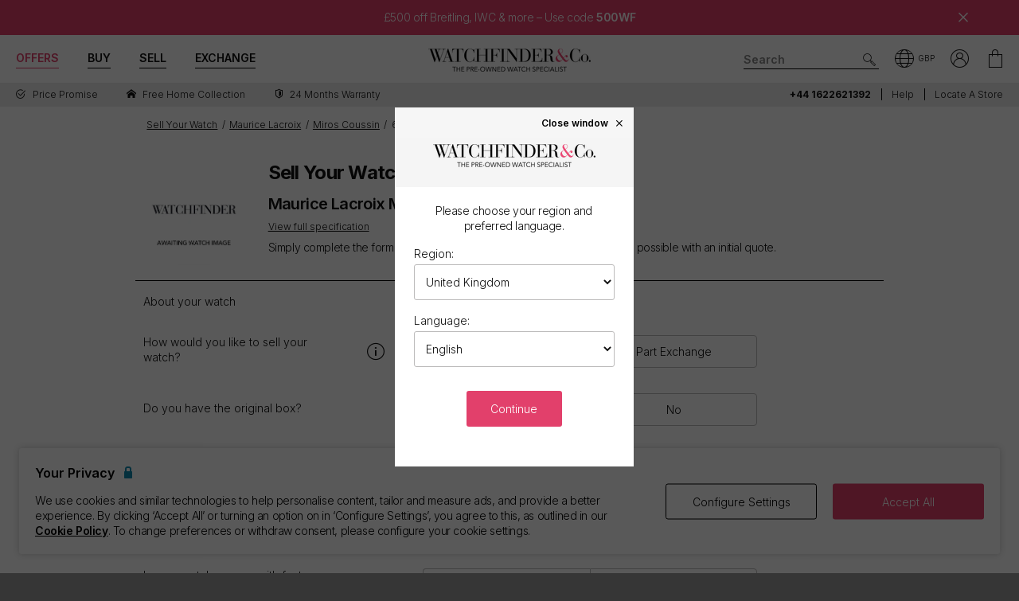

--- FILE ---
content_type: text/html; charset=utf-8
request_url: https://www.watchfinder.co.uk/sell-your-watch/Maurice%20Lacroix/Miros%20Coussin/69852-6706/40259
body_size: 35533
content:



<!DOCTYPE html>
<html lang="en-GB">
<head>
    <meta charset="utf-8">
    <meta name="viewport" content="width=device-width, initial-scale=1.0">

    <link rel="preconnect" href="https://fonts.gstatic.com" crossorigin="anonymous">
    <link rel="preload" as="style" href="https://fonts.googleapis.com/css2?family=Inter:wght@300;600;700;900&display=block">
    <link rel="stylesheet" href="https://fonts.googleapis.com/css2?family=Inter:wght@300;600;700;900&display=block">
    <link rel="apple-touch-icon" sizes="180x180" href="/apple-touch-icon-180x180.png">
    <link rel="apple-touch-icon" sizes="152x152" href="/apple-touch-icon-152x152.png">
    <link rel="apple-touch-icon" sizes="120x120" href="/apple-touch-icon-120x120.png">
    <link rel="apple-touch-icon" sizes="76x76" href="/apple-touch-icon-76x76.png">
    <link rel="apple-touch-icon" href="/apple-touch-icon.png">
    <link rel="apple-touch-icon-precomposed" sizes="180x180" href="/apple-touch-icon-180x180-precomposed.png">
    <link rel="apple-touch-icon-precomposed" sizes="152x152" href="/apple-touch-icon-152x152-precomposed.png">
    <link rel="apple-touch-icon-precomposed" sizes="120x120" href="/apple-touch-icon-120x120-precomposed.png">
    <link rel="apple-touch-icon-precomposed" sizes="76x76" href="/apple-touch-icon-76x76-precomposed.png">
    <link rel="apple-touch-icon-precomposed" href="/apple-touch-icon-precomposed.png">
    <link rel="manifest" href="/manifest-en.json">
    <link rel="apple-touch-startup-image" href="/apple-touch-icon.png">

    
    

    <script nonce="O5uZH4OqWc+p2mViVLJx2CBg3T+Yrol7rrLaG0PMzac=">
        dataLayer = [];
        items = [];
        userEvents = [];

        var currency = "GBP";
        var country = "gb";
        var language = "en";
        var useremail = "";
        var hashedUserEmail = "";
        var userid = "";
        var userstatus = "not logged";
        var userreferral = "";

        var pagetype = "sell";

        //Push Context Parameters
        dataLayer.push({
            'pg_country': country,
                'pg_language': language,
                'pg_uri': location.href,
                'pg_type': pagetype,
                'user_id': userid,
                'user_email': useremail,
                'user_status': userstatus,
                'user_referral': userreferral,
                'user_email_hashed': hashedUserEmail,
                'currency': currency
            });

    </script>

    
    <script nonce="O5uZH4OqWc+p2mViVLJx2CBg3T+Yrol7rrLaG0PMzac=">
        targetPageParams = function () {
            let params = {
                "pg_country": country,
                "pg_language": language,
                "pg_type": pagetype,
                "currency": currency,
                "user_status": userstatus
            };


            return params;
        };
    </script>
    <script nonce="O5uZH4OqWc+p2mViVLJx2CBg3T+Yrol7rrLaG0PMzac=" src="/Content/js/Plugins/at.js?v=2.11.8"></script>


    <script nonce="O5uZH4OqWc+p2mViVLJx2CBg3T+Yrol7rrLaG0PMzac=" src="//cdn.ometria.com/tags/a53c3757abeeba50.js"></script>

    <script nonce="O5uZH4OqWc+p2mViVLJx2CBg3T+Yrol7rrLaG0PMzac=" type="text/javascript" src="//widget.trustpilot.com/bootstrap/v5/tp.widget.bootstrap.min.js" async></script>

    
<script nonce="O5uZH4OqWc+p2mViVLJx2CBg3T+Yrol7rrLaG0PMzac=">
    if (typeof fbEvents === 'undefined') {
        fbEvents = [];

        fbEvents.push = function() {
            Array.prototype.push.apply(this, arguments);

            var event = new CustomEvent('fb-event');
            document.dispatchEvent(event);
        }

        fbEvents.convertAndPush = function (source, actionType, eventId, params, customEvent) {
            fbEvents.push({ type: actionType, params: params, eventId: eventId, source: source, customEvent: customEvent});
        }
    }
</script>

    

    
    <script nonce="O5uZH4OqWc+p2mViVLJx2CBg3T+Yrol7rrLaG0PMzac=">
        function gtag(){dataLayer.push(arguments);}



        gtag('consent', 'default', {
          'ad_storage': 'denied',
          'ad_user_data': 'denied',
          'ad_personalization': 'denied',
          'analytics_storage': 'denied'
        });

        dataLayer.push({
          'event': 'default_consent'
        });
    </script>
    <script nonce="O5uZH4OqWc+p2mViVLJx2CBg3T+Yrol7rrLaG0PMzac=">
        (function(w,d,s,l,i){w[l]=w[l]||[];w[l].push({'gtm.start':
                new Date().getTime(),event:'gtm.js'});var f=d.getElementsByTagName(s)[0],
                j=d.createElement(s),dl=l!='dataLayer'?'&l='+l:'';j.async=true;j.src=
                '//www.googletagmanager.com/gtm.js?id='+i+dl;f.parentNode.insertBefore(j,f);
        })(window, document, 'script', 'dataLayer', 'GTM-PFZPLN');
    </script>
        <script nonce="O5uZH4OqWc+p2mViVLJx2CBg3T+Yrol7rrLaG0PMzac=">
            document.addEventListener(adobe.target.event.REQUEST_SUCCEEDED, function (e) {
                var tokens = e.detail.responseTokens;

                if (!tokens) {
                    return;
                }

                var uniqueTokens = Object.keys(
                    tokens.reduce(function (acc, token) {
                        var tokenKey = Object.keys(token)
                            .map(function (k) { return k + "" + token[k]; })
                            .join("");
                        acc[tokenKey] = token;
                        return acc;
                    }, {})
                ).map(function (key) {
                    return tokens.find(function (t) {
                        return Object.keys(t).map(k => k + "" + t[k]).join("") === key;
                    });
                });

                uniqueTokens.forEach(function (token) {
                    dataLayer.push({
                        'event': 'experiment_impression',
                        'experiment_id': token["activity.id"],
                        'experiment_name': token["activity.name"],
                        'variant_id': token["experience.id"],
                        'variant_name': token["experience.name"]
                    });
                });
            });
        </script>


    <link rel="dns-prefetch" href="https://images.watchfinder.co.uk/">
    <link rel="dns-prefetch" href="https://www.google-analytics.com/">



<link rel="canonical" href="https://www.watchfinder.co.uk/sell-your-watch/enquiry" />


    <title>Sell Your Maurice Lacroix Miros Coussin 69852-6706</title>
    <meta name="title" content="Sell Your Maurice Lacroix Miros Coussin 69852-6706">
    <meta name="description" content="Buy and sell pre-owned watches with Watchfinder &amp; Co. Over 3,500 watches available from Rolex, Omega, Breitling, TAG Heuer, Cartier and more. Shop now">
    <meta name="keywords" content="">

    <meta property="og:image" content="https://images.watchfinder.co.uk/images/watchfinderimages/media/banners/0/2023/07/06/opengraph_image-syw-en.jpg" />
    <meta name="format-detection" content="telephone=no">
    <meta name="theme-color" content="#262626">

    <link rel="icon" href="/favicon.png">

    <link href="/webpack/main.ada203e6b60d970103d7.css" rel="stylesheet"><link href="/webpack/styles.2129ef772e540a936d98.css" rel="stylesheet">
     <link href="/webpack/global.952eeb066e3d3c019ad1.css" rel="stylesheet"> <script nonce="O5uZH4OqWc+p2mViVLJx2CBg3T+Yrol7rrLaG0PMzac=" src="/webpack/global.31d6cfe0d16ae931b73c.js"></script>
    <link href="/bundles/css/core?v=pk1waKpWpiGOukVGOQx4am8p4zf85lSm73VAkwRNxCU1" rel="stylesheet"/>


    
    <link href="/bundles/css/sell?v=izXbLRwjNr5F1TNXa5ZNYntPvcvNxQmeWvqk9w8yhZ01" rel="stylesheet"/>

    <link href="/bundles/css/itemPreview?v=LvgihWcpXzNBgHrCb9AbmpT-HYIt2PIM8OuT9BBz4d81" rel="stylesheet"/>



      <script nonce="O5uZH4OqWc+p2mViVLJx2CBg3T+Yrol7rrLaG0PMzac=" src="/webpack/vendor.75616a87c13c80385d4c.js" defer="defer"></script><script nonce="O5uZH4OqWc+p2mViVLJx2CBg3T+Yrol7rrLaG0PMzac=" src="/webpack/vueVendor.9a0150933d8562dfea11.js" defer="defer"></script><script nonce="O5uZH4OqWc+p2mViVLJx2CBg3T+Yrol7rrLaG0PMzac=" src="/webpack/swiperVendor.83d118e6967e5910b9a0.js" defer="defer"></script><script nonce="O5uZH4OqWc+p2mViVLJx2CBg3T+Yrol7rrLaG0PMzac=" src="/webpack/main.c7a616c051bb27d6e276.js" defer="defer"></script><script nonce="O5uZH4OqWc+p2mViVLJx2CBg3T+Yrol7rrLaG0PMzac=" src="/webpack/productCard.4c799b2a9b77f3150516.js" defer="defer"></script>

    

        <meta name="msvalidate.01" content="06F2AE8FAED3268389BE9634AA38E629" />

</head>

<body class="adpt-refine-top lang-en cult-gb adpt-cookie-bar adpt-global-message adpt-listed view-sell-enquiry">

    
    <noscript>
        <iframe src="https://www.googletagmanager.com/ns.html?id=GTM-PFZPLN" height="0" width="0" style="display:none;visibility:hidden"></iframe>
    </noscript>


    <input id="browsername" name="browsername" type="hidden" value="Chrome" />

    
<script nonce="O5uZH4OqWc+p2mViVLJx2CBg3T+Yrol7rrLaG0PMzac=">  var appInsights=window.appInsights||function(config){    function r(config){t[config]=function(){var i=arguments;t.queue.push(function(){t[config].apply(t,i)})}}var t={config:config},u=document,e=window,o="script",s=u.createElement(o),i,f;for(s.src=config.url||"//az416426.vo.msecnd.net/scripts/a/ai.0.js",u.getElementsByTagName(o)[0].parentNode.appendChild(s),t.cookie=u.cookie,t.queue=[],i=["Event","Exception","Metric","PageView","Trace"];i.length;)r("track"+i.pop());return r("setAuthenticatedUserContext"),r("clearAuthenticatedUserContext"),config.disableExceptionTracking||(i="onerror",r("_"+i),f=e[i],e[i]=function(config,r,u,e,o){var s=f&&f(config,r,u,e,o);return s!==!0&&t["_"+i](config,r,u,e,o),s}),t    }({        instrumentationKey:"ec9e0ad3-527c-4a9d-98b5-e68d03b203f7"    });           window.appInsights=appInsights;    appInsights.trackPageView();</script>




    

<div>
    <style>
        .banner_global-message {
            display: block;
            background-repeat: no-repeat;
            background-size: cover;
            background-position: center;
            background-color: #e2406b;
            color: #ffffff;
            padding: 14px 90px !important;
            font-family: 'Inter';
            font-style: normal;
            font-weight: 300;
            font-size: 14px;
            line-height: 17px;
            text-align: center;
            letter-spacing: -0.03em;
        }

        .banner_global-message.notify_.notify-closeable {
            text-align: center;
            border: none;
            margin: 0;
        }

        .banner_global-message .btn-notify-close {
            float: none;
            right: -26px !important;
            font-size: 12px !important;
            padding-right: 0;
            position: absolute !important;
            top: 50% !important;
            transform: translateY(-50%) !important;
        }

        .banner_global-message .container {
            padding-left: 0;
            padding-right: 0;
        }

        .banner_global-message .content {
            margin: 0 auto;
            padding: 0 !important;
            line-height: 1.2 !important;
        }

        #header {
            position: relative;
        }

        .adpt-global-message.adpt-banner-telephone #header {
            height: 90px !important;
        }

       	.banner_global-message .content {
		    padding: 0;
	    }

        @media (max-width: 375px) {
            .banner_global-message {
                font-size: 10px !important;
            }
        }

        @media (max-width: 767px) {
            

            .banner_global-message {
                padding: 12px 42px !important;
            }

            .banner_global-message.notify_.notify-closeable {
                font-size: 12px;
                padding-top: 0;
            }

            .home_special-bar {
                display: none !important;
            }
        }

        @media (min-width: 768px) {
            

            .banner_global-message {
                padding: 14px 58px !important;
            }

            .banner_global-message.notify_.notify-closeable {
                font-size: 12px;
            }

            .banner_global-message .content {
                padding: 0 30px 0 20px;
            }
             
            .adpt-global-message.adpt-banner-telephone .banner_telephone {
                top: 132px;
            }
        }
       
       @media (min-width: 980px) {
            

            .banner_global-message.notify_.notify-closeable {
                font-size: 14px;
            }
        }

        @media (min-width: 1200px) {
            .banner_global-message {
                padding: 14px 90px !important;
            }

            .banner_global-message.notify_.notify-closeable {
                right: -45px;
            }
        }

        .home_special-bar {
    display: none !important;
}
    </style>

    <div id="brand_promo_jan26" class="banner_global-message notify_ notify-closeable menu-side-transition">
        <div class="container container-xlg">
            <div class="content">
                <a href="/promo/jan-brands-26?filterBrand=Breitling&amp;filterBrand=IWC&amp;filterBrand=Panerai&amp;filterBrand=Hublot&amp;filterBrand=Bell%20and%20Ross&amp;filterBrand=Blancpain&amp;filterBrand=Grand%20Seiko&amp;filterBrand=Ulysse%20Nardin&amp;filterBrand=Zenith">£500 off Breitling, IWC &amp; more – Use code </a><b>500WF</b> 

            </div>

            
                <div class="btn-notify-close"><span class="icon-cross-lines"></span></div>
            
        </div>
    </div>
</div>
<header id="header" data-ga-name="header_link">
    <div class="header_container header-transition">
        <div class="visible-sm menu-side-transition">
            <div class="subnav fill-neutral bar-options list-h_">
                <div class="container-edge-sm">
                    <div class="col-6 col-md-4 col_logo">
                        <a href="/" class="item logo" data-ga-track data-ga-link="Watchfinder & Co.">



<picture class="col_logo-black">

            <img
                src="[data-uri]"
                loading="lazy"
                data-src="https://images.watchfinder.co.uk/images/watchfinderimages/media/brands/0/2023/10/17/logo_wf-black-en.png;quality=90;h=18, https://images.watchfinder.co.uk/images/watchfinderimages/media/brands/0/2023/10/17/logo_wf-black-en.png;quality=55;h=36 2x"
                data-srcset="https://images.watchfinder.co.uk/images/watchfinderimages/media/brands/0/2023/10/17/logo_wf-black-en.png;quality=90;h=18, https://images.watchfinder.co.uk/images/watchfinderimages/media/brands/0/2023/10/17/logo_wf-black-en.png;quality=55;h=36 2x"
                class="lazyload"
                alt="Watchfinder &amp; Co."
                width="127"
                height="18"
                title="Watchfinder &amp; Co."
            />
</picture>



<picture class="col_logo-white">

            <img
                src="[data-uri]"
                loading="lazy"
                data-src="https://images.watchfinder.co.uk/images/watchfinderimages/media/brands/0/2023/10/17/logo_wf-white-en.png;quality=90;h=18, https://images.watchfinder.co.uk/images/watchfinderimages/media/brands/0/2023/10/17/logo_wf-white-en.png;quality=55;h=36 2x"
                data-srcset="https://images.watchfinder.co.uk/images/watchfinderimages/media/brands/0/2023/10/17/logo_wf-white-en.png;quality=90;h=18, https://images.watchfinder.co.uk/images/watchfinderimages/media/brands/0/2023/10/17/logo_wf-white-en.png;quality=55;h=36 2x"
                class="lazyload"
                alt="Watchfinder &amp; Co."
                width=""
                height="18"
                title="Watchfinder &amp; Co."
            />
</picture>
                        </a>
                    </div>

                    <div class="col-4 col-md-5 item col_call">
                        <div class="phone">
                                    <span class="icon icon-phone-roundel-light"></span>
                                <span>
                                        <a href="tel:+44 1622621392">
                                            <span class="rTapNumber70453">+44 1622621392</span>
                                        </a>
                                </span>
                        </div>

                        <button role="button" aria-label="Search" class="item list_item btn-search-side item-search">
                            <span class="icon-search-icon"></span>
                        </button>
                    </div>

                    <a href="/Basket" id="headerBasket" rel="nofollow" class="col-2 col-md-1 item list_item btn-basket" data-ga-track data-ga-link="My Basket">
                        <span class="sr-only">My Basket"</span>
                        <div class="icon"></div>
                        <div class="figure" data-url="/GeneralSite/BasketItemCount"></div>
                    </a>

                        <a href="/locations" rel="nofollow" class="headerLocate col-2 col-md-1 item list_item btn-locate">
                            <span class="sr-only">Our Locations</span>
                            <div class="icon icon-locate-a-store-outlined"></div>
                        </a>
                </div>
            </div>

            <div id="menu-main" class="panel-bar bar-options list-h_ shadow-bottom">
                <div class="container container-edge cols-edge">
                    <div class="col-12 col-md-4">
                        <button role="button" aria-pressed="false" aria-label="Open mobile menu" class="col-1-5 item list_item btn-main-side item-burger item-burger-closed">
                            <span class="icon-animated-menu-box">
                                <span class="icon-animated-menu-inner"><span></span></span>
                            </span>
                        </button>

                        <button role="button" aria-label="Buy" class="visible-sm col-1-5 item list_item item-shop btn-main-side">Buy</button>

                        <a href="/sell-your-watch" class="sell-button col-1-5 col-md-4 item list_item" data-ga-track data-ga-link="Sell">Sell</a>

                        <a href="/part-exchange" class="service-button col-1-5 col-md-4 item list_item" data-ga-track data-ga-link="Exchange">Exchange</a>

                        <button role="button" aria-label="Search" class="col-1-5 visible-sm item list_item btn-search-side item-search">
                            <span class="icon-search"></span>
                        </button>
                    </div>
                </div>
            </div>
        </div>

        <div class="hidden-sm">
            <div class="subnav bar-options">
                <div class="container">
                    <div class="col-4 subnav-main">
                        <ul>
                                <li class="offers hide">
                                    <a href="/special-offers" class="item list_item color-primary" data-ga-track data-ga-link="Offers">
                                        Offers
                                    </a>
                                </li>

                            <li class="shop-menu">
                                <button class="item list_item item-shop btn-collapse btn-menu-shop" data-target="#menu-shop" data-dropdown data-accordion="menu">
                                    Buy
                                </button>
                            </li>

                            <li>
                                <a href="/sell-your-watch" class="sell-button item list_item" data-ga-track data-ga-link="Sell">
                                    Sell
                                </a>
                            </li>

                            <li>
                                <a href="/part-exchange" class="service-button item list_item" data-ga-track data-ga-link="Exchange">
                                    Exchange
                                </a>
                            </li>
                        </ul>
                    </div>

                    <div class="col-4">
                        <a href="/" class="item logo" data-ga-track data-ga-link="Watchfinder & Co.">



<picture>
                    <source media="(min-width: 768px)" srcset="[data-uri]" data-src="https://images.watchfinder.co.uk/images/watchfinderimages/media/brands/0/2023/10/17/logo_wf-black-en.png;quality=90;h=29, https://images.watchfinder.co.uk/images/watchfinderimages/media/brands/0/2023/10/17/logo_wf-black-en.png;quality=55;h=58 2x" data-srcset="https://images.watchfinder.co.uk/images/watchfinderimages/media/brands/0/2023/10/17/logo_wf-black-en.png;quality=90;h=29, https://images.watchfinder.co.uk/images/watchfinderimages/media/brands/0/2023/10/17/logo_wf-black-en.png;quality=55;h=58 2x" />

            <img
                src="[data-uri]"
                loading="lazy"
                data-src="https://images.watchfinder.co.uk/images/watchfinderimages/media/brands/0/2023/10/17/logo_wf-black-en.png;quality=90"
                data-srcset="https://images.watchfinder.co.uk/images/watchfinderimages/media/brands/0/2023/10/17/logo_wf-black-en.png;quality=90"
                class="lazyload"
                alt="Watchfinder &amp; Co."
                width="204"
                height="29"
                title="Watchfinder &amp; Co."
            />
</picture>
                        </a>

                        <a href="/" class="item logo-white" data-ga-track data-ga-link="Watchfinder & Co.">



<picture>
                    <source media="(min-width: 768px)" srcset="[data-uri]" data-src="https://images.watchfinder.co.uk/images/watchfinderimages/media/brands/0/2023/10/17/logo_wf-white-en.png;quality=90;h=29, https://images.watchfinder.co.uk/images/watchfinderimages/media/brands/0/2023/10/17/logo_wf-white-en.png;quality=55;h=58 2x" data-srcset="https://images.watchfinder.co.uk/images/watchfinderimages/media/brands/0/2023/10/17/logo_wf-white-en.png;quality=90;h=29, https://images.watchfinder.co.uk/images/watchfinderimages/media/brands/0/2023/10/17/logo_wf-white-en.png;quality=55;h=58 2x" />

            <img
                src="[data-uri]"
                loading="lazy"
                data-src="https://images.watchfinder.co.uk/images/watchfinderimages/media/brands/0/2023/10/17/logo_wf-white-en.png;quality=90"
                data-srcset="https://images.watchfinder.co.uk/images/watchfinderimages/media/brands/0/2023/10/17/logo_wf-white-en.png;quality=90"
                class="lazyload"
                alt="Watchfinder &amp; Co."
                width="204"
                height="29"
                title="Watchfinder &amp; Co."
            />
</picture>
                        </a>
                    </div>

                    <div class="col-4 text-right col-icons">
                        <div id="header_search" class="item list_item item-search input-submit-group">
                            <form action="/search" method="get" class="type_container header-item-search">
                                <input id="header_search-input" class="form-control type_search" type="search" aria-label="Search" name="q" autocomplete="off" placeholder="Search" />
                                <button aria-label="Submit search" data-ga-track data-ga-link="Search" class="btn-submit-arrow" type="submit">
                                    <span class="icon icon-search-icon"></span>
                                </button>
                                <div class="type_suggestions type_suggestions-dropdown type_suggestions-dropdown-thumbnails"></div>
                            </form>
                        </div>

                        <div class="icons-wrapper">
                            <div class="list_item">
                                <button role="button" aria-pressed="false" class="btn-region-selector" aria-label="Open" data-modal="modal_region-selector">
                                    <span class="icon icon-region"></span><span class="region-currency">GBP</span>
                                </button>
                            </div>



                            <div class="my-account list_item ">
                                <a href="/Account/User/SignIn" class="btn-account"><span class="icon icon-my-account-roundel" data-ga-track data-ga-link="My Account"></span><span class="sr-only">My Account"</span></a>
                                <div class="my-account-menu" id="menu-account">
                                    <ul>
                                        <li><a href="/Account/User/SignIn" class="item" data-ga-track data-ga-link="My Account">My Account</a></li>
                                        <li><a href="/Account/User/Orders" class="item" data-ga-track data-ga-link="My Orders">My Orders</a></li>

                                            <li><a href="/Account/User/Sales" class="item" data-ga-track data-ga-link="My Sales">My Sales</a></li>

                                    </ul>
                                </div>
                            </div>

                            <a href="/Basket" rel="nofollow" class="item list_item btn-basket" data-ga-track data-ga-link="Basket">
                                <span class="sr-only">My Account"</span>
                                <div class="icon icon-basket"></div>
                                <div class="figure" data-url="/GeneralSite/BasketItemCount"></div>
                            </a>
                        </div>
                    </div>
                </div>

                
                
            </div>
        </div>
    </div>

    <div class="usps-bar fill-neutral menu-side-transition">
        <div class="container">
            <div class="col-12 col-md-5 col-lg-7">
                    <div class="usps">
                        <div class="owl-carousel">
                                <div class="point">
                                        <a href="/price-promise" data-ga-track data-ga-link="Price Promise">
                                            <span class="icon icon-price-promise1"></span> <span class="description">Price Promise</span>
                                        </a>
                                </div>
                                <div class="point">
                                        <a href="/services/#free-home-collection" data-ga-track data-ga-link="Home Collection">
                                            <span class="icon icon-home"></span> <span class="description">Free Home Collection</span>
                                        </a>
                                </div>
                                <div class="point">
                                        <a href="/services/warranty" data-ga-track data-ga-link="Warranty">
                                            <span class="icon icon-one-year-warranty"></span> <span class="description">24 months warranty</span>
                                        </a>
                                </div>
                        </div>
                    </div>
            </div>

            <div class="hidden-sm col-md-7 col-lg-5 text-right">
                    <span class="phone usps-bar_link">
                            <a href="tel:+44 1622621392"><span class="rTapNumber70453">+44 1622621392</span></a>
                    </span>

                <a id="headerContact" class="usps-bar_link" data-ga-track data-ga-link="Help" href="/help">Help</a>

                    <a class="headerLocate usps-bar_link" data-ga-track data-ga-link="Locate a store" href="/locations">Locate a store</a>
            </div>
        </div>
    </div>


    <nav class="nav menu-side-transition hidden-sm">
        <div id="menu-shop" class="collapse panel_ fill-anti-flash shadow-bottom menu-shop">
    <div class="container container-edge">
        <div class="row menu-cols">
            <div class="menu-col brands-col">
                <div class="cat">
                    <div class="subhead ellipsis">Top Brands</div>

                    <div class="cat cat-cols">
                            <a class="item top-brand-link" data-ga-track data-ga-link="Rolex" href="/Rolex/watches" data-image="rolex">
                                Rolex <span class="count">(2373)</span>
                            </a>
                            <a class="item top-brand-link" data-ga-track data-ga-link="Omega" href="/Omega/watches" data-image="omega">
                                Omega <span class="count">(622)</span>
                            </a>
                            <a class="item top-brand-link" data-ga-track data-ga-link="Breitling" href="/Breitling/watches" data-image="breitling">
                                Breitling <span class="count">(476)</span>
                            </a>
                            <a class="item top-brand-link" data-ga-track data-ga-link="Tag Heuer" href="/Tag Heuer/watches" data-image="tag-heuer">
                                Tag Heuer <span class="count">(417)</span>
                            </a>
                            <a class="item top-brand-link" data-ga-track data-ga-link="Cartier" href="/Cartier/watches" data-image="cartier">
                                Cartier <span class="count">(312)</span>
                            </a>
                            <a class="item top-brand-link" data-ga-track data-ga-link="IWC" href="/IWC/watches" data-image="iwc">
                                IWC <span class="count">(238)</span>
                            </a>
                            <a class="item top-brand-link" data-ga-track data-ga-link="Tudor" href="/Tudor/watches" data-image="tudor">
                                Tudor <span class="count">(234)</span>
                            </a>
                            <a class="item top-brand-link" data-ga-track data-ga-link="Panerai" href="/Panerai/watches" data-image="panerai">
                                Panerai <span class="count">(180)</span>
                            </a>
                            <a class="item top-brand-link" data-ga-track data-ga-link="Hublot" href="/Hublot/watches" data-image="hublot">
                                Hublot <span class="count">(170)</span>
                            </a>
                            <a class="item top-brand-link" data-ga-track data-ga-link="Patek Philippe" href="/Patek Philippe/watches" data-image="patek-philippe">
                                Patek Philippe <span class="count">(124)</span>
                            </a>
                            <a class="item top-brand-link" data-ga-track data-ga-link="Audemars Piguet" href="/Audemars Piguet/watches" data-image="audemars-piguet">
                                Audemars Piguet <span class="count">(104)</span>
                            </a>
                            <a class="item top-brand-link" data-ga-track data-ga-link="Jaeger-LeCoultre" href="/Jaeger-LeCoultre/watches" data-image="jaeger-lecoultre">
                                Jaeger-LeCoultre <span class="count">(76)</span>
                            </a>
                            <a class="item top-brand-link" data-ga-track data-ga-link="Vacheron Constantin" href="/Vacheron Constantin/watches" data-image="vacheron-constantin">
                                Vacheron Constantin <span class="count">(29)</span>
                            </a>
                    </div>
                </div>

                <a class="item rounded fill-sidekick btn-all-brands btn-menu-item" data-ga-track data-ga-link="All Brands" href="/all-brands">
                    View all 57 brands <span class="arw arw-right"></span>
                </a>
            </div>

            <div class="menu-col media-col">
                <div id="menu-image-frame" class="menu-media">



<picture class="menu-image menu-image-rolex active">
                    <source media="(min-width: 768px)" srcset="[data-uri]" data-src="https://images.watchfinder.co.uk/images/watchfinderimages/media/views/Brands_380x380px_Rolex-2017-11-21-10-03-32-548.jpg;quality=90;h=380, https://images.watchfinder.co.uk/images/watchfinderimages/media/views/Brands_380x380px_Rolex-2017-11-21-10-03-32-548.jpg;quality=55;h=760 2x" data-srcset="https://images.watchfinder.co.uk/images/watchfinderimages/media/views/Brands_380x380px_Rolex-2017-11-21-10-03-32-548.jpg;quality=90;h=380, https://images.watchfinder.co.uk/images/watchfinderimages/media/views/Brands_380x380px_Rolex-2017-11-21-10-03-32-548.jpg;quality=55;h=760 2x" />

            <img
                src="[data-uri]"
                loading="lazy"
                data-src="https://images.watchfinder.co.uk/images/watchfinderimages/media/views/Brands_380x380px_Rolex-2017-11-21-10-03-32-548.jpg;quality=90"
                data-srcset="https://images.watchfinder.co.uk/images/watchfinderimages/media/views/Brands_380x380px_Rolex-2017-11-21-10-03-32-548.jpg;quality=90"
                class="lazyload"
                alt="Rolex"
                width=""
                height=""
                title="Rolex"
            />
</picture>


<picture class="menu-image menu-image-omega active">
                    <source media="(min-width: 768px)" srcset="[data-uri]" data-src="https://images.watchfinder.co.uk/images/watchfinderimages/media/views/Brands_380x380px_Omega-2017-11-21-10-03-15-139.jpg;quality=90;h=380, https://images.watchfinder.co.uk/images/watchfinderimages/media/views/Brands_380x380px_Omega-2017-11-21-10-03-15-139.jpg;quality=55;h=760 2x" data-srcset="https://images.watchfinder.co.uk/images/watchfinderimages/media/views/Brands_380x380px_Omega-2017-11-21-10-03-15-139.jpg;quality=90;h=380, https://images.watchfinder.co.uk/images/watchfinderimages/media/views/Brands_380x380px_Omega-2017-11-21-10-03-15-139.jpg;quality=55;h=760 2x" />

            <img
                src="[data-uri]"
                loading="lazy"
                data-src="https://images.watchfinder.co.uk/images/watchfinderimages/media/views/Brands_380x380px_Omega-2017-11-21-10-03-15-139.jpg;quality=90"
                data-srcset="https://images.watchfinder.co.uk/images/watchfinderimages/media/views/Brands_380x380px_Omega-2017-11-21-10-03-15-139.jpg;quality=90"
                class="lazyload"
                alt="Omega"
                width=""
                height=""
                title="Omega"
            />
</picture>


<picture class="menu-image menu-image-breitling active">
                    <source media="(min-width: 768px)" srcset="[data-uri]" data-src="https://images.watchfinder.co.uk/images/watchfinderimages/media/views/Brands_380x380px_Breitling-2017-11-21-10-02-36-727.jpg;quality=90;h=380, https://images.watchfinder.co.uk/images/watchfinderimages/media/views/Brands_380x380px_Breitling-2017-11-21-10-02-36-727.jpg;quality=55;h=760 2x" data-srcset="https://images.watchfinder.co.uk/images/watchfinderimages/media/views/Brands_380x380px_Breitling-2017-11-21-10-02-36-727.jpg;quality=90;h=380, https://images.watchfinder.co.uk/images/watchfinderimages/media/views/Brands_380x380px_Breitling-2017-11-21-10-02-36-727.jpg;quality=55;h=760 2x" />

            <img
                src="[data-uri]"
                loading="lazy"
                data-src="https://images.watchfinder.co.uk/images/watchfinderimages/media/views/Brands_380x380px_Breitling-2017-11-21-10-02-36-727.jpg;quality=90"
                data-srcset="https://images.watchfinder.co.uk/images/watchfinderimages/media/views/Brands_380x380px_Breitling-2017-11-21-10-02-36-727.jpg;quality=90"
                class="lazyload"
                alt="Breitling"
                width=""
                height=""
                title="Breitling"
            />
</picture>


<picture class="menu-image menu-image-tag-heuer active">
                    <source media="(min-width: 768px)" srcset="[data-uri]" data-src="https://images.watchfinder.co.uk/images/watchfinderimages/media/views/Brands_380x380px_Tag-2017-11-21-10-03-39-993.jpg;quality=90;h=380, https://images.watchfinder.co.uk/images/watchfinderimages/media/views/Brands_380x380px_Tag-2017-11-21-10-03-39-993.jpg;quality=55;h=760 2x" data-srcset="https://images.watchfinder.co.uk/images/watchfinderimages/media/views/Brands_380x380px_Tag-2017-11-21-10-03-39-993.jpg;quality=90;h=380, https://images.watchfinder.co.uk/images/watchfinderimages/media/views/Brands_380x380px_Tag-2017-11-21-10-03-39-993.jpg;quality=55;h=760 2x" />

            <img
                src="[data-uri]"
                loading="lazy"
                data-src="https://images.watchfinder.co.uk/images/watchfinderimages/media/views/Brands_380x380px_Tag-2017-11-21-10-03-39-993.jpg;quality=90"
                data-srcset="https://images.watchfinder.co.uk/images/watchfinderimages/media/views/Brands_380x380px_Tag-2017-11-21-10-03-39-993.jpg;quality=90"
                class="lazyload"
                alt="Tag Heuer"
                width=""
                height=""
                title="Tag Heuer"
            />
</picture>


<picture class="menu-image menu-image-cartier active">
                    <source media="(min-width: 768px)" srcset="[data-uri]" data-src="https://images.watchfinder.co.uk/images/watchfinderimages/media/views/Brands_380x380px_Cartier-2017-11-21-10-02-58-194.jpg;quality=90;h=380, https://images.watchfinder.co.uk/images/watchfinderimages/media/views/Brands_380x380px_Cartier-2017-11-21-10-02-58-194.jpg;quality=55;h=760 2x" data-srcset="https://images.watchfinder.co.uk/images/watchfinderimages/media/views/Brands_380x380px_Cartier-2017-11-21-10-02-58-194.jpg;quality=90;h=380, https://images.watchfinder.co.uk/images/watchfinderimages/media/views/Brands_380x380px_Cartier-2017-11-21-10-02-58-194.jpg;quality=55;h=760 2x" />

            <img
                src="[data-uri]"
                loading="lazy"
                data-src="https://images.watchfinder.co.uk/images/watchfinderimages/media/views/Brands_380x380px_Cartier-2017-11-21-10-02-58-194.jpg;quality=90"
                data-srcset="https://images.watchfinder.co.uk/images/watchfinderimages/media/views/Brands_380x380px_Cartier-2017-11-21-10-02-58-194.jpg;quality=90"
                class="lazyload"
                alt="Cartier"
                width=""
                height=""
                title="Cartier"
            />
</picture>


<picture class="menu-image menu-image-iwc active">
                    <source media="(min-width: 768px)" srcset="[data-uri]" data-src="https://images.watchfinder.co.uk/images/watchfinderimages/media/views/Brands_380x380px_IWC-2017-11-21-10-02-59-150.jpg;quality=90;h=380, https://images.watchfinder.co.uk/images/watchfinderimages/media/views/Brands_380x380px_IWC-2017-11-21-10-02-59-150.jpg;quality=55;h=760 2x" data-srcset="https://images.watchfinder.co.uk/images/watchfinderimages/media/views/Brands_380x380px_IWC-2017-11-21-10-02-59-150.jpg;quality=90;h=380, https://images.watchfinder.co.uk/images/watchfinderimages/media/views/Brands_380x380px_IWC-2017-11-21-10-02-59-150.jpg;quality=55;h=760 2x" />

            <img
                src="[data-uri]"
                loading="lazy"
                data-src="https://images.watchfinder.co.uk/images/watchfinderimages/media/views/Brands_380x380px_IWC-2017-11-21-10-02-59-150.jpg;quality=90"
                data-srcset="https://images.watchfinder.co.uk/images/watchfinderimages/media/views/Brands_380x380px_IWC-2017-11-21-10-02-59-150.jpg;quality=90"
                class="lazyload"
                alt="IWC"
                width=""
                height=""
                title="IWC"
            />
</picture>


<picture class="menu-image menu-image-tudor active">
                    <source media="(min-width: 768px)" srcset="[data-uri]" data-src="https://images.watchfinder.co.uk/images/watchfinderimages/media/views/shop-tudor-2020-02-10-05-25-47-178.jpg;quality=90;h=380, https://images.watchfinder.co.uk/images/watchfinderimages/media/views/shop-tudor-2020-02-10-05-25-47-178.jpg;quality=55;h=760 2x" data-srcset="https://images.watchfinder.co.uk/images/watchfinderimages/media/views/shop-tudor-2020-02-10-05-25-47-178.jpg;quality=90;h=380, https://images.watchfinder.co.uk/images/watchfinderimages/media/views/shop-tudor-2020-02-10-05-25-47-178.jpg;quality=55;h=760 2x" />

            <img
                src="[data-uri]"
                loading="lazy"
                data-src="https://images.watchfinder.co.uk/images/watchfinderimages/media/views/shop-tudor-2020-02-10-05-25-47-178.jpg;quality=90"
                data-srcset="https://images.watchfinder.co.uk/images/watchfinderimages/media/views/shop-tudor-2020-02-10-05-25-47-178.jpg;quality=90"
                class="lazyload"
                alt="Tudor"
                width=""
                height=""
                title="Tudor"
            />
</picture>


<picture class="menu-image menu-image-panerai active">
                    <source media="(min-width: 768px)" srcset="[data-uri]" data-src="https://images.watchfinder.co.uk/images/watchfinderimages/media/views/Brands_380x380px_Panerai-2017-11-21-10-03-15-594.jpg;quality=90;h=380, https://images.watchfinder.co.uk/images/watchfinderimages/media/views/Brands_380x380px_Panerai-2017-11-21-10-03-15-594.jpg;quality=55;h=760 2x" data-srcset="https://images.watchfinder.co.uk/images/watchfinderimages/media/views/Brands_380x380px_Panerai-2017-11-21-10-03-15-594.jpg;quality=90;h=380, https://images.watchfinder.co.uk/images/watchfinderimages/media/views/Brands_380x380px_Panerai-2017-11-21-10-03-15-594.jpg;quality=55;h=760 2x" />

            <img
                src="[data-uri]"
                loading="lazy"
                data-src="https://images.watchfinder.co.uk/images/watchfinderimages/media/views/Brands_380x380px_Panerai-2017-11-21-10-03-15-594.jpg;quality=90"
                data-srcset="https://images.watchfinder.co.uk/images/watchfinderimages/media/views/Brands_380x380px_Panerai-2017-11-21-10-03-15-594.jpg;quality=90"
                class="lazyload"
                alt="Panerai"
                width=""
                height=""
                title="Panerai"
            />
</picture>


<picture class="menu-image menu-image-hublot active">
                    <source media="(min-width: 768px)" srcset="[data-uri]" data-src="https://images.watchfinder.co.uk/images/watchfinderimages/media/views/Brands_380x380px_Hublot-2017-11-21-10-02-58-699.jpg;quality=90;h=380, https://images.watchfinder.co.uk/images/watchfinderimages/media/views/Brands_380x380px_Hublot-2017-11-21-10-02-58-699.jpg;quality=55;h=760 2x" data-srcset="https://images.watchfinder.co.uk/images/watchfinderimages/media/views/Brands_380x380px_Hublot-2017-11-21-10-02-58-699.jpg;quality=90;h=380, https://images.watchfinder.co.uk/images/watchfinderimages/media/views/Brands_380x380px_Hublot-2017-11-21-10-02-58-699.jpg;quality=55;h=760 2x" />

            <img
                src="[data-uri]"
                loading="lazy"
                data-src="https://images.watchfinder.co.uk/images/watchfinderimages/media/views/Brands_380x380px_Hublot-2017-11-21-10-02-58-699.jpg;quality=90"
                data-srcset="https://images.watchfinder.co.uk/images/watchfinderimages/media/views/Brands_380x380px_Hublot-2017-11-21-10-02-58-699.jpg;quality=90"
                class="lazyload"
                alt="Hublot"
                width=""
                height=""
                title="Hublot"
            />
</picture>


<picture class="menu-image menu-image-patek-philippe active">
                    <source media="(min-width: 768px)" srcset="[data-uri]" data-src="https://images.watchfinder.co.uk/images/watchfinderimages/media/views/Brands_380x380px_Patek-2017-11-21-10-03-31-921.jpg;quality=90;h=380, https://images.watchfinder.co.uk/images/watchfinderimages/media/views/Brands_380x380px_Patek-2017-11-21-10-03-31-921.jpg;quality=55;h=760 2x" data-srcset="https://images.watchfinder.co.uk/images/watchfinderimages/media/views/Brands_380x380px_Patek-2017-11-21-10-03-31-921.jpg;quality=90;h=380, https://images.watchfinder.co.uk/images/watchfinderimages/media/views/Brands_380x380px_Patek-2017-11-21-10-03-31-921.jpg;quality=55;h=760 2x" />

            <img
                src="[data-uri]"
                loading="lazy"
                data-src="https://images.watchfinder.co.uk/images/watchfinderimages/media/views/Brands_380x380px_Patek-2017-11-21-10-03-31-921.jpg;quality=90"
                data-srcset="https://images.watchfinder.co.uk/images/watchfinderimages/media/views/Brands_380x380px_Patek-2017-11-21-10-03-31-921.jpg;quality=90"
                class="lazyload"
                alt="Patek Philippe"
                width=""
                height=""
                title="Patek Philippe"
            />
</picture>


<picture class="menu-image menu-image-audemars-piguet active">
                    <source media="(min-width: 768px)" srcset="[data-uri]" data-src="https://images.watchfinder.co.uk/images/watchfinderimages/media/views/Brands_380x380px_AP-2017-11-21-10-02-34-133.jpg;quality=90;h=380, https://images.watchfinder.co.uk/images/watchfinderimages/media/views/Brands_380x380px_AP-2017-11-21-10-02-34-133.jpg;quality=55;h=760 2x" data-srcset="https://images.watchfinder.co.uk/images/watchfinderimages/media/views/Brands_380x380px_AP-2017-11-21-10-02-34-133.jpg;quality=90;h=380, https://images.watchfinder.co.uk/images/watchfinderimages/media/views/Brands_380x380px_AP-2017-11-21-10-02-34-133.jpg;quality=55;h=760 2x" />

            <img
                src="[data-uri]"
                loading="lazy"
                data-src="https://images.watchfinder.co.uk/images/watchfinderimages/media/views/Brands_380x380px_AP-2017-11-21-10-02-34-133.jpg;quality=90"
                data-srcset="https://images.watchfinder.co.uk/images/watchfinderimages/media/views/Brands_380x380px_AP-2017-11-21-10-02-34-133.jpg;quality=90"
                class="lazyload"
                alt="Audemars Piguet"
                width=""
                height=""
                title="Audemars Piguet"
            />
</picture>


<picture class="menu-image menu-image-jaeger-lecoultre active">
                    <source media="(min-width: 768px)" srcset="[data-uri]" data-src="https://images.watchfinder.co.uk/images/watchfinderimages/media/views/Brands_380x380px_JLC-2017-11-21-10-03-14-797.jpg;quality=90;h=380, https://images.watchfinder.co.uk/images/watchfinderimages/media/views/Brands_380x380px_JLC-2017-11-21-10-03-14-797.jpg;quality=55;h=760 2x" data-srcset="https://images.watchfinder.co.uk/images/watchfinderimages/media/views/Brands_380x380px_JLC-2017-11-21-10-03-14-797.jpg;quality=90;h=380, https://images.watchfinder.co.uk/images/watchfinderimages/media/views/Brands_380x380px_JLC-2017-11-21-10-03-14-797.jpg;quality=55;h=760 2x" />

            <img
                src="[data-uri]"
                loading="lazy"
                data-src="https://images.watchfinder.co.uk/images/watchfinderimages/media/views/Brands_380x380px_JLC-2017-11-21-10-03-14-797.jpg;quality=90"
                data-srcset="https://images.watchfinder.co.uk/images/watchfinderimages/media/views/Brands_380x380px_JLC-2017-11-21-10-03-14-797.jpg;quality=90"
                class="lazyload"
                alt="Jaeger-LeCoultre"
                width=""
                height=""
                title="Jaeger-LeCoultre"
            />
</picture>


<picture class="menu-image menu-image-vacheron-constantin active">
                    <source media="(min-width: 768px)" srcset="[data-uri]" data-src="https://images.watchfinder.co.uk/images/watchfinderimages/media/brands/0/2024/09/25/vacheronconstantinmenuimage.jpg;quality=90;h=380, https://images.watchfinder.co.uk/images/watchfinderimages/media/brands/0/2024/09/25/vacheronconstantinmenuimage.jpg;quality=55;h=760 2x" data-srcset="https://images.watchfinder.co.uk/images/watchfinderimages/media/brands/0/2024/09/25/vacheronconstantinmenuimage.jpg;quality=90;h=380, https://images.watchfinder.co.uk/images/watchfinderimages/media/brands/0/2024/09/25/vacheronconstantinmenuimage.jpg;quality=55;h=760 2x" />

            <img
                src="[data-uri]"
                loading="lazy"
                data-src="https://images.watchfinder.co.uk/images/watchfinderimages/media/brands/0/2024/09/25/vacheronconstantinmenuimage.jpg;quality=90"
                data-srcset="https://images.watchfinder.co.uk/images/watchfinderimages/media/brands/0/2024/09/25/vacheronconstantinmenuimage.jpg;quality=90"
                class="lazyload"
                alt="Vacheron Constantin"
                width=""
                height=""
                title="Vacheron Constantin"
            />
</picture>                </div>
            </div>

            <div class="links-cols">
                <div class="links-cols-inner">
                    <div class="menu-col popular-col">
                        <div class="cat">
                            <div class="subhead ellipsis">Popular links</div>
                                <a class="item color-primary" data-ga-track data-ga-link="The Style Edit" href="/collection/style-edit-collection">The Style Edit</a>
                                <a class="item color-primary" data-ga-track data-ga-link="DROP 7" href="/promo/drop7">DROP 7</a>


                                <a class="item color-primary" data-ga-track data-ga-link="Special Offers" href="/special-offers">Special Offers</a>

                            <a class="item" data-ga-track data-ga-link="New Arrivals" href="/new-arrivals">New Arrivals</a>


                            <a class="item" data-ga-track data-ga-link="All Watches" href="/all-watches" title="All Watches">All Watches</a>
                            <a class="item" data-ga-track data-ga-link="Rolex Watches" href="/Rolex/watches" title="Rolex Watches">Rolex Watches</a>
                            <a class="item" data-ga-track data-ga-link="Newly Priced Watches" href="/newly-priced-watches" title="Newly Priced Watches">Newly Priced Watches</a>
                        </div>
                    </div>

                    <div class="price-col menu-col">
                        <div class="cat">
                            <div class="subhead ellipsis">By Price</div>



                            <a class="item" data-ga-track data-ga-link="Watches under 1000" href="/watches/under/1000">Under &#163;1,000</a>
                            <a class="item" data-ga-track data-ga-link="Watches from 1000 to 5000" href="/watches/between/1000/and/5000">&#163;1,000 to &#163;5,000</a>
                            <a class="item" data-ga-track data-ga-link="Watches from 5000 to 10000" href="/watches/between/5000/and/10000">&#163;5,000 to &#163;10,000</a>
                            <a class="item" data-ga-track data-ga-link="Watches from 10000+" href="/watches/from/10000">&#163;10,000+</a>
                        </div>
                    </div>

                </div>

                <a href="/all-watches" class="item rounded fill-neutral-4 btn-all-watches btn-menu-item" data-ga-track data-ga-link="All Watches">
                    Shop all Watches<span class="arw arw-right"></span>
                </a>
            </div>
            <div class="category-col">
                <div class="cat">
                    <a href="/categories" class="subhead ellipsis">Categories</a>
                        <a class="item" data-ga-track data-ga-link="Collector&#39;s Edit" href="/collection/collectors-edit">Collector&#39;s Edit</a>

                        <a class="item" data-ga-track data-ga-link="Vintage Watches" href="/vintage-watches">
                            Vintage Watches
                        </a>
                        <a class="item" data-ga-track data-ga-link="Limited Edition Watches" href="/limited-edition-watches">
                            Limited Edition Watches
                        </a>
                        <a class="item" data-ga-track data-ga-link="Divers Watches" href="/divers-watches">
                            Dive Watches
                        </a>
                        <a class="item" data-ga-track data-ga-link="Chronograph Watches" href="/chronograph-watches">
                            Chronograph Watches
                        </a>
                        <a class="item" data-ga-track data-ga-link="Diamond Watches" href="/diamond-watches">
                            Diamond Watches
                        </a>
                        <a class="item" data-ga-track data-ga-link="Mens Watches" href="/mens-watches">
                            Men&#39;s Watches
                        </a>
                        <a class="item" data-ga-track data-ga-link="Women&#39;s Watches" href="/womens-watches">
                            Women&#39;s Watches
                        </a>
                </div>
            </div>
        </div>
    </div>
</div>
    </nav>
</header>

    
<nav id="main-side" class="side_ menu-side_ menu-side-left list-unstyled fill-neutral visible-sm" data-ga-name="mobile-menu">

    <div class="side_header">

        <div class="row cols-edge">
            <div class="col col-6">
                    <a href="/Account/User/SignIn" class="btn-item" data-ga-track data-ga-link="Sign In">
                        <span class="icon-account"></span> Sign In
                    </a>
            </div>

            <div class="col col-3">
                <button role="button" aria-label="Open" aria-pressed="false" class="btn-item btn-main-side btn-region-selector" data-modal="modal_region-selector">
                    <span class="icon-region"></span>
                </button>
            </div>

            <div class="col col-3">
                <button role="button" aria-label="search" class="btn-item btn-search-side btn-main-side icon-search"></button>
            </div>
        </div>
    </div>

    <div class="scroll">

    <div class="panel list-ellipsis_" id="menu-popular">

        <div class="subtitle item">Popular links</div>

        <ul>
                <li>
                    <a class="item color-primary" data-ga-track data-ga-link="The Style Edit" href="/collection/style-edit-collection">The Style Edit</a>
                </li>
                <li>
                    <a class="item color-primary" data-ga-track data-ga-link="DROP 7" href="/promo/drop7">DROP 7</a>
                </li>


                <li>
                    <a class="item color-primary" href="/special-offers" data-ga-track data-ga-link="Offers">Special Offers</a>
                </li>

            <li>
                <a href="/new-arrivals" class="item" data-ga-track data-ga-link="New Arrivals">New Arrivals</a>
            </li>


            <li>
                <a href="/all-watches" class="item" data-ga-track data-ga-link="All Watches">All Watches</a>
            </li>

            <li>
                <a href="/Rolex/watches/all" class="item" data-ga-track data-ga-link="Rolex Watches">Rolex Watches</a>
            </li>

            <li>
                <a class="item" href="/newly-priced-watches" data-ga-track data-ga-link="Newly Priced Watches">Newly Priced Watches</a>
            </li>
        </ul>
    </div>

    <div class="panel list-ellipsis_">
        <div class="subtitle item">Shop Brands</div>

        <ul>
                <li>
                    <a class="item" href="/Rolex/watches" data-ga-track data-ga-link="Rolex">
                        Rolex <span class="count">(2373)</span>
                    </a>
                </li>
                <li>
                    <a class="item" href="/Omega/watches" data-ga-track data-ga-link="Omega">
                        Omega <span class="count">(622)</span>
                    </a>
                </li>
                <li>
                    <a class="item" href="/Breitling/watches" data-ga-track data-ga-link="Breitling">
                        Breitling <span class="count">(476)</span>
                    </a>
                </li>
                <li>
                    <a class="item" href="/Tag Heuer/watches" data-ga-track data-ga-link="Tag Heuer">
                        Tag Heuer <span class="count">(417)</span>
                    </a>
                </li>
                <li>
                    <a class="item" href="/Cartier/watches" data-ga-track data-ga-link="Cartier">
                        Cartier <span class="count">(312)</span>
                    </a>
                </li>
                <li>
                    <a class="item" href="/IWC/watches" data-ga-track data-ga-link="IWC">
                        IWC <span class="count">(238)</span>
                    </a>
                </li>
                <li>
                    <a class="item" href="/Tudor/watches" data-ga-track data-ga-link="Tudor">
                        Tudor <span class="count">(234)</span>
                    </a>
                </li>
                <li>
                    <a class="item" href="/Panerai/watches" data-ga-track data-ga-link="Panerai">
                        Panerai <span class="count">(180)</span>
                    </a>
                </li>
                <li>
                    <a class="item" href="/Hublot/watches" data-ga-track data-ga-link="Hublot">
                        Hublot <span class="count">(170)</span>
                    </a>
                </li>
                <li>
                    <a class="item" href="/Patek Philippe/watches" data-ga-track data-ga-link="Patek Philippe">
                        Patek Philippe <span class="count">(124)</span>
                    </a>
                </li>
                <li>
                    <a class="item" href="/Audemars Piguet/watches" data-ga-track data-ga-link="Audemars Piguet">
                        Audemars Piguet <span class="count">(104)</span>
                    </a>
                </li>
                <li>
                    <a class="item" href="/Jaeger-LeCoultre/watches" data-ga-track data-ga-link="Jaeger-LeCoultre">
                        Jaeger-LeCoultre <span class="count">(76)</span>
                    </a>
                </li>
                <li>
                    <a class="item" href="/Vacheron Constantin/watches" data-ga-track data-ga-link="Vacheron Constantin">
                        Vacheron Constantin <span class="count">(29)</span>
                    </a>
                </li>

            <li>
                <a href="/all-brands" class="item" data-ga-track data-ga-link="All Brands">
                    <b>View all 57 brands</b>
                </a>
            </li>

            <li>
                <a href="/all-watches" class="item" data-ga-track data-ga-link="All Watches">
                    <b>Shop all Watches</b>
                </a>
            </li>
        </ul>
    </div>

    <div class="panel list-ellipsis_">
        <button class="subtitle item btn-collapse collapse-sum">Shop Categories</button>

        <ul class="level collapse">
                <li>
                    <a class="item" data-ga-track data-ga-link="Collector&#39;s Edit" href="/collection/collectors-edit">Collector&#39;s Edit</a>
                </li>

                <li>
                    <a class="item" href="/special-offers" data-ga-track data-ga-link="Sale">Special Offers</a>
                </li>

                <li>
                    <a class="item" href="/vintage-watches" data-ga-track data-ga-link="Vintage Watches">
                        Vintage Watches
                    </a>
                </li>
                <li>
                    <a class="item" href="/limited-edition-watches" data-ga-track data-ga-link="Limited Edition Watches">
                        Limited Edition Watches
                    </a>
                </li>
                <li>
                    <a class="item" href="/divers-watches" data-ga-track data-ga-link="Divers Watches">
                        Dive Watches
                    </a>
                </li>
                <li>
                    <a class="item" href="/chronograph-watches" data-ga-track data-ga-link="Chronograph Watches">
                        Chronograph Watches
                    </a>
                </li>
                <li>
                    <a class="item" href="/diamond-watches" data-ga-track data-ga-link="Diamond Watches">
                        Diamond Watches
                    </a>
                </li>
                <li>
                    <a class="item" href="/mens-watches" data-ga-track data-ga-link="Mens Watches">
                        Men&#39;s Watches
                    </a>
                </li>
                <li>
                    <a class="item" href="/womens-watches" data-ga-track data-ga-link="Women&#39;s Watches">
                        Women&#39;s Watches
                    </a>
                </li>

            <li>
                <a href="/categories" class="item" data-ga-track data-ga-link="Categories">
                    <b>Shop by category</b>
                </a>
            </li>
        </ul>
    </div>

    <div class="panel list-ellipsis_">
        <button class="subtitle item btn-collapse collapse-sum">Shop By Price</button>

        <ul class="level collapse">


            <li>
                <a class="item" href="/watches/under/1000" data-ga-track data-ga-link="Watches under 1000">Under &#163;1,000</a>
            </li>

            <li>
                <a class="item" href="/watches/between/1000/and/5000" data-ga-track data-ga-link="Watches from 1000 to 5000">&#163;1,000 to &#163;5,000</a>
            </li>

            <li>
                <a class="item" href="/watches/between/5000/and/10000" data-ga-track data-ga-link="Watches from 5000 to 10000">&#163;5,000 to &#163;10,000</a>
            </li>

            <li>
                <a class="item" href="/watches/from/10000" data-ga-track data-ga-link="Watches from 10000+">&#163;10,000+</a>
            </li>
        </ul>
    </div>

    <div class="panel list-ellipsis_">
        <div class="subtitle item btn-collapse collapse-sum">Services</div>

        <ul class="level collapse">
            <li>
                <a href="/sell-your-watch" class="item" data-ga-track data-ga-link="Sell Your Watch">Sell Your Watch</a>
            </li>

            <li>
                <a href="/watch-servicing" class="item" data-ga-track data-ga-link="Service Your Watch">Service Your Watch</a>
            </li>

            <li>
                <a href="/part-exchange" class="item" data-ga-track data-ga-link="Part Exchange">Part Exchange</a>
            </li>
                <li>
                    <a href="/services/apr-representative" class="item" data-ga-track data-ga-link="Watch Finance">Watch Finance</a>
                </li>
            <li>
                <a href="/services/warranty" class="item" data-ga-track data-ga-link="Warranty">Warranty</a>
            </li>
            <li>
                <a href="/services#fourteen-day-returns" class="item" data-ga-track data-ga-link="Fourteen Day Returns">Fourteen Day Returns</a>
            </li>
                <li>
                    <a href="/services/watch-insurance" class="item" data-ga-track data-ga-link="Insurance">Insurance</a>
                </li>
         </ul>
    </div>

    <div class="panel list-ellipsis_">
        <button class="subtitle item btn-collapse collapse-sum">Company</button>
        <ul class="level collapse">
            <li>
                <a href="/about-us" class="item" data-ga-track data-ga-link="About us">About us</a>
            </li>
            <li>
                <a href="/Awards" class="item" data-ga-track data-ga-link="Awards">Awards</a>
            </li>
            <li>
                <a href="/Press" class="item" data-ga-track data-ga-link="Press">Press</a>
            </li>

                <li>
                    <a href="/about-us#about_reviews" class="item" data-ga-track data-ga-link="Testimonials">Testimonials</a>
                </li>

                <li>
                    <a href="/Jobs" class="item" data-ga-track data-ga-link="Menu.Menu.Jobs">Jobs</a>
                </li>
        </ul>
    </div>

    <div class="panel list-ellipsis_">
        <button class="subtitle item btn-collapse collapse-sum">Help</button>
        <ul class="level collapse">
            <li>
                <a href="/help" class="item" data-ga-track data-ga-link="Contact us">Contact us</a>
            </li>
            <li>
                <a href="/help" class="item" data-ga-track data-ga-link="FAQs">FAQs</a>
            </li>
            
                <li>
                    <a href="/locations" class="item" data-ga-track data-ga-link="Locate a store">Locate a store</a>
                </li>

            <li>
                <a href="/glossary-of-terms" class="item" data-ga-track data-ga-link="Glossary of Terms">Glossary of Terms</a>
            </li>
            <li>
                <a href="/guide-to-watches" class="item" data-ga-track data-ga-link="A Guide to Watches">A Guide to Watches</a>
            </li>
        </ul>
    </div>

    <div class="panel list-ellipsis_">
        <button class="subtitle item btn-collapse collapse-sum">Information</button>
        <ul class="level collapse">
            <li>
                <a href="/serial-numbers" class="item" data-ga-track data-ga-link="Serial numbers">Serial numbers</a>
            </li>
            <li>
                <a href="/cookie-policy" class="item" data-ga-track data-ga-link="Cookie Policy">Cookie Policy</a>
            </li>
            <li>
                <a href="/privacy-policy" class="item" data-ga-track data-ga-link="Privacy policy">Privacy policy</a>
            </li>
            <li>
                <a href="/terms-and-conditions" class="item" data-ga-track data-ga-link="Terms and Conditions">Terms and Conditions</a>
            </li>
        </ul>
    </div>

        <div class="panel panel-twm">
            <a href="/Articles" class="twm icon-twm-txt" data-ga-track data-ga-link="Articles">
                <span class="sr-only">Articles</span>
            </a>
        </div>

    <div id="main-side_footer" class="panel footer">
        <a href="/terms-and-conditions" data-ga-track data-ga-link="Terms of use">Terms of use</a>
        <br /><br />
        <a href="/privacy-policy" data-ga-track data-ga-link="Privacy policy">Privacy policy</a>
        <br /><br />

        WATCHFINDER.CO.UK LTD,
        Company no. 04524723<br /><br />
        vat no787 562 376 <br /><br />
        Registered Office Address: 15 Hill Street, London, W1J 5QT
    </div>
</div>
</nav>

    
<nav id="search-side" class="side_ menu-side_ menu-side-right list-unstyled fill-neutral visible-sm">

    <div class="side_header">

        <div class="row cols-edge">
            <div class="col col-3 search-side_close">
                <button role="button" aria-label="Search" class="btn-item btn-search-side icon-cross-lines"></button>
            </div>

            <div class="col col-6">Search</div>

            <div class="col col-3 search-side_clear">
                <button role="button" class="btn-item btn-clear">Clear</button>
            </div>
        </div>
    </div>

    <div class="scroll type_container">

        <form action="/search" method="get" class="search-form" role="search">
            <div class="input-submit-group">
                <input type="search" class="input-search form-control type_search" name="q" autocomplete="off" aria-label="Search" placeholder="Search" />
                <button type="submit" role="button" aria-label="Submit" class="icon-search-icon middle-absolute-y"></button>
            </div>
            <div class="results type_suggestions"></div>
        </form>

    </div>

</nav>

    
    <div id="app"></div>

    <div id="wrap" class="menu-side-transition">
        <section id="main" class="min-search-height">

             



<div id="catalogue_view" class="panel_ panel-present">
    <div class="container">
        <div class="row">
            <div class="col-12">
                


<div class="breadcrumbs">
    <nav aria-label="Breadcrumb">
        <ul itemscope itemtype="https://schema.org/BreadcrumbList">

            <li class="breadcrumb_item" itemprop="itemListElement" itemscope itemtype="https://schema.org/ListItem">
                <a itemprop="item" href="/sell-your-watch">
                        <span itemprop="name">Sell Your Watch</span>
                    <meta itemprop="position" content="1" />
                </a>
            </li>


                <li class="breadcrumb_item" aria-current="page" itemprop="itemListElement" itemscope itemtype="https://schema.org/ListItem">
                    <a itemprop="item" href="/sell-your-watch/Maurice%20Lacroix/watches">
                        <span itemprop="name">Maurice Lacroix</span>
                        <meta itemprop="position" content="2" />
                    </a>
                </li>

                <li class="breadcrumb_item" aria-current="page" itemprop="itemListElement" itemscope itemtype="https://schema.org/ListItem">
                    <a itemprop="item" href="/sell-your-watch/Maurice%20Lacroix/Miros%20Coussin/watches">
                        <span itemprop="name">Miros Coussin</span>
                        <meta itemprop="position" content="3" />
                    </a>
                </li>

                <li aria-current="page" itemprop="itemListElement" itemscope itemtype="https://schema.org/ListItem" itemid="/sell-your-watch/Maurice%20Lacroix/Miros%20Coussin/69852-6706/40259">
                    <span itemprop="name">69852-6706</span>
                    <meta itemprop="position" content="4" />
                </li>
        </ul>
    </nav>
</div>

                <div class="row cols-outer-edge selected-watch_">
                        <div class="col-3 col-md-2 text-center">
                            <div class="selected_image">
                                <a href="#" data-modal="prod_zoom_sell">



<picture>
                    <source media="(min-width: 960px)" srcset="https://images.watchfinder.co.uk/images/watchfinderimages/common/AwaitingWatchImage.jpg;quality=90;h=300, https://images.watchfinder.co.uk/images/watchfinderimages/common/AwaitingWatchImage.jpg;quality=55;h=600 2x" />
                    <source media="(min-width: 768px)" srcset="https://images.watchfinder.co.uk/images/watchfinderimages/common/AwaitingWatchImage.jpg;quality=90;h=260, https://images.watchfinder.co.uk/images/watchfinderimages/common/AwaitingWatchImage.jpg;quality=55;h=520 2x" />

            <img
                src="https://images.watchfinder.co.uk/images/watchfinderimages/common/AwaitingWatchImage.jpg;quality=90;h=180"
                srcset="https://images.watchfinder.co.uk/images/watchfinderimages/common/AwaitingWatchImage.jpg;quality=90;h=180, https://images.watchfinder.co.uk/images/watchfinderimages/common/AwaitingWatchImage.jpg;quality=55;h=360 2x"
                alt="Maurice Lacroix Miros Coussin 69852-6706"
                width=""
                height=""
                title="Maurice Lacroix Miros Coussin 69852-6706"
            />
</picture>
                                </a>
                            </div>
                        </div>
                        <div class="col-9 col-md-10">
                            <div class="align-middle watch-details">
                                <h1 class="watch-details-title ellipsis">Sell Your Watch</h1>
                                <h2 class="watch-details-name ellipsis">Maurice Lacroix Miros Coussin 69852-6706</h2>
                                <a class="watch-details-name-specs" data-modal="prod_zoom_sell">View full specification</a>
                                <p class="watch-details-desc">Simply complete the form below, and we’ll be in touch with you as soon as possible with an initial quote.</p>
                            </div>
                        </div>
                </div>

                <div class="row">
                    <div class="col-12 sell-progress-bar_">
                        <div class="bar_progress"></div>
                    </div>
                </div>
            </div>
        </div>

        <div class="row">
            <div class="col-12 sell_watch-form">
                


<script nonce="O5uZH4OqWc+p2mViVLJx2CBg3T+Yrol7rrLaG0PMzac=">removeFields = 4;</script>

<form action="/Enquiry/Submit" class="form recaptcha-form enquiry-form form-track-progress form-grid form-no-stock-model" method="post"><input name="__RequestVerificationToken" type="hidden" value="W2EJhm874PimJTys5aAeA_UgRxt4DaY3-TyJ5pKOGtR74iaZMwXYBSojWyYbjKebrGuMGM6PoekFPnfll2li79yvwak1" /><input id="ViewModelType" name="ViewModelType" type="hidden" value="WFFrontEnd.ViewModel.Enquiry.SellEnquiryViewModel" /><input id="EnquiryType" name="EnquiryType" type="hidden" value="SELL_3" /><input id="Redirect" name="Redirect" type="hidden" value="(Complete, Sell)" /><input data-val="true" data-val-required="The SearchedSerialNumber field is required." id="SearchedSerialNumber" name="SearchedSerialNumber" type="hidden" value="False" /><input data-val="true" data-val-required="The NotListed field is required." id="NotListed" name="NotListed" type="hidden" value="False" /><input data-val="true" data-val-number="The field CatalogueItemId must be a number." data-val-required="The CatalogueItemId field is required." id="CatalogueItemId" name="CatalogueItemId" type="hidden" value="40259" /><input data-val="true" data-val-number="The field StockId must be a number." id="StockId" name="StockId" type="hidden" value="0" />    <div class="btn-collapse collapse-edit btn-collapse-visible" data-accordion="watch">
        About your watch
    </div>
    <div class="collapse collapse-visible collapse-watch">

<input data-val="true" data-val-required="The Brand field is required." id="EnquiryWatchInformation_Brand" name="EnquiryWatchInformation.Brand" type="hidden" value="Maurice Lacroix" /><input id="EnquiryWatchInformation_Series" name="EnquiryWatchInformation.Series" type="hidden" value="Miros Coussin" /><input id="EnquiryWatchInformation_ModelNumber" name="EnquiryWatchInformation.ModelNumber" type="hidden" value="69852-6706" /><input data-val="true" data-val-required="The Dial colour field is required." id="EnquiryWatchInformation_Dial" name="EnquiryWatchInformation.Dial" type="hidden" value="White Quarter Roman Numeral" /><input data-val="true" data-val-required="The Case material field is required." id="EnquiryWatchInformation_Case" name="EnquiryWatchInformation.Case" type="hidden" value="Steel" /><input data-val="true" data-val-required="The Strap type field is required." id="EnquiryWatchInformation_Strap" name="EnquiryWatchInformation.Strap" type="hidden" value="Steel" />
        <div class="form-group row flex-row flex-row-center">

            <div class="col-11">
                <div class="row cols-edge">

                    <div class="col-11 col-md-4 label-container">
                        <label class="required" for="SELL_3_SellAsOutright">How would you like to sell your watch?</label>
                    </div>

                    <div class="col-1 col-tooltip">
                        <button type="button" class="tooltip_ js-tooltip tooltip-left" data-tooltip-title="Sell as" data-tooltip="Choose ‘outright sale’ for direct payment or ‘part exchange’ to use as a deposit on your next watch. You could get more for your watch when <span class='group-text'> you part exchange</span>"><span class="icon-info"></span></button>
                    </div>

                    <div class="col-12 col-md-6">

                        <div class="group">
                            <div class="item-left checkbox-mask" data-val="SELL_3_SellAsOutright" data-name="SellAs">Outright Sale</div>
                            <div class="item-left checkbox-mask" data-val="SELL_3_SellAsPartExchange" data-name="SellAs">Part exchange</div>
                        </div>

                        <input class="checkbox-masked-item" data-val="true" data-val-required="The How would you like to sell your watch? field is required." id="SELL_3_SellAsOutright" name="SellAs" type="radio" value="Outright" />
                        <input class="checkbox-masked-item" id="SELL_3_SellAsPartExchange" name="SellAs" type="radio" value="PartExchange" />

                        <span class="field-validation-valid error" data-valmsg-for="SellAs" data-valmsg-replace="false" id="SELL_3_SellAsError">Sell as is required</span>
                    </div>
                </div>
            </div>

            <div class="col-1 col-tick">
                <div class="icon-tick"></div>
            </div>
        </div>

        <div class="form-group row flex-row flex-row-center">

            <div class="col-11">
                <div class="row cols-edge">
                    <div class="col-11 col-md-4 label-container">
                        <label class="required" for="SELL_3_BoxYes">Do you have the original box?</label>
                    </div>
                    <div class="col-1 col-tooltip"></div>



                    <div class="col-12 col-md-6">
                        <div class="group">
                            <div class="item-left checkbox-mask" data-val="SELL_3_BoxYes" data-name="Box">Yes</div>
                            <div class="item-left checkbox-mask " data-val="SELL_3_BoxNo" data-name="Box">No</div>
                        </div>

                        <input class="checkbox-masked-item" data-val="true" data-val-required="The Do you have the original box? field is required." id="SELL_3_BoxYes" name="Box" type="radio" value="Yes" />

<input class="checkbox-masked-item" id="SELL_3_BoxNo" name="Box" type="radio" value="No" />
                        <span class="field-validation-valid error" data-valmsg-for="Box" data-valmsg-replace="false" id="SELL_3_BoxError">Original box is required</span>
                    </div>
                </div>
            </div>

            <div class="col-1 col-tick">
                <div class="icon-tick "></div>
            </div>
        </div>



            <div class="form-group row flex-row flex-row-center">

                <div class="col-11">
                    <div class="row cols-edge">
                        <div class="col-11 col-md-4 label-container">
                            <label class="required" for="SELL_3_PapersYes">Do you have the original papers?</label>
                        </div>

                        <div class="col-1 col-tooltip">
                            <button class="tooltip_ js-tooltip tooltip-left" data-tooltip-title="Papers" data-tooltip="The original warranty certification issued with a watch." type="button" data-tooltip-show-title="false"><span class="icon-info"></span></button>
                        </div>

                        <div class="col-12 col-md-6">
                            <div class="group">
                                <div class="item-left checkbox-mask" data-val="SELL_3_PapersYes" data-name="Papers">Yes</div>
                                <div class="item-left checkbox-mask" data-val="SELL_3_PapersNo" data-name="Papers">No</div>
                            </div>

                            <input class="checkbox-masked-item" data-val="true" data-val-required="The Do you have the original papers? field is required." id="SELL_3_PapersYes" name="Papers" type="radio" value="Yes" />
                            <input class="checkbox-masked-item" id="SELL_3_PapersNo" name="Papers" type="radio" value="No" />
                            <span class="field-validation-valid error" data-valmsg-for="Papers" data-valmsg-replace="false" id="SELL_3_PapersError">Original papers is required</span>
                        </div>
                    </div>
                </div>

                <div class="col-1 col-tick">
                    <div class="icon-tick"></div>
                </div>
            </div>

        <div class="pop-wrapper">
            <div class="form-group row flex-row flex-row-center">

                <div class="col-11">
                    <div class="row cols-edge">

                        <div class="col-11 col-md-4 label-container">
                            <label class="required" for="SELL_3_ProofOfPurchaseYes">Do you have proof of purchase?</label>
                        </div>

                        <div class="col-1 col-tooltip">
                            <button type="button" class="tooltip_ js-tooltip tooltip-left" data-tooltip-title="Proof of purchase" data-tooltip="To protect our customers, we are required to request proof of purchase, for example an original receipt or invoice (but not a warranty card). Providing proof of purchase will make your transaction faster."><span class="icon-info"></span></button>
                        </div>

                        <div class="col-12 col-md-6">
                            <div class="group">
                                <div class="item-left checkbox-mask" data-val="SELL_3_ProofOfPurchaseYes" data-name="ProofOfPurchaseAvailable">Yes</div>
                                <div class="item-left checkbox-mask" data-val="SELL_3_ProofOfPurchaseNo" data-name="ProofOfPurchaseAvailable">No</div>
                            </div>

                            <input class="checkbox-masked-item" data-val="true" data-val-required="The Do you have proof of purchase? field is required." id="SELL_3_ProofOfPurchaseYes" name="ProofOfPurchaseAvailable" type="radio" value="Yes" />
                            <input class="checkbox-masked-item" id="SELL_3_ProofOfPurchaseNo" name="ProofOfPurchaseAvailable" type="radio" value="No" />

                            <span class="field-validation-valid error" data-valmsg-for="ProofOfPurchaseAvailable" data-valmsg-replace="false" id="SELL_3_ProofOfPurchaseError">Proof of purchase availability is required</span>
                        </div>
                    </div>
                </div>

                <div class="col-1 col-tick">
                    <div class="icon-tick"></div>
                </div>
            </div>
        </div>



            <div class="form-group row flex-row flex-row-center">


                <div class="col-11">
                    <div class="row cols-edge">

                        <div class="col-11 col-md-4 label-container">
                            <label class="required" for="SELL_3_SealsYes">Is your watch unworn with factory stickers intact?</label>
                        </div>

                        <div class="col-1 col-tooltip"></div>

                        <div class="col-12 col-md-6">
                            <div class="group">
                                <div class="item-left checkbox-mask" data-val="SELL_3_SealsYes" data-name="OriginalSeals">Yes</div>
                                <div class="item-left checkbox-mask" data-val="SELL_3_SealsNo" data-name="OriginalSeals">No</div>
                            </div>
                            <input class="checkbox-masked-item" data-val="true" data-val-required="The Is your watch unworn with factory stickers intact? field is required." id="SELL_3_SealsYes" name="OriginalSeals" type="radio" value="Yes" />
                            <input class="checkbox-masked-item" id="SELL_3_SealsNo" name="OriginalSeals" type="radio" value="No" />
                            <span class="field-validation-valid error" data-valmsg-for="OriginalSeals" data-valmsg-replace="false" id="SELL_3_SealsError">Original seals is required</span>
                        </div>
                    </div>
                </div>

                <div class="col-1 col-tick">
                    <div class="icon-tick"></div>
                </div>
            </div>

            <div class="form-group row flex-row flex-row-center">

                <div class="col-11">
                    <div class="row cols-edge">
                        <div class="col-11 col-md-4 label-container">
                            <label class="required" for="Age">What year is your watch?</label>
                        </div>

                        <div class="col-1 col-tooltip">
                            <button type="button" class="tooltip_ js-tooltip tooltip-left" data-tooltip-show-title="false" data-tooltip-title="Watch age" data-tooltip="The year of your watch will be determined by the original date of purchase, which should be found on the manufacturer’s warranty. If you’re not sure, an estimate is fine." data-tooltip-poll="true"><span class="icon-info"></span></button>
                        </div>

                        <div class="col-12 col-md-6">
                            <select name="Age" class="required select_hide-empty-opt black-border">
                                <option value="">Please select an option</option>
                                <option value="LessThanTwoYears">2024&#43;</option>
                                <option value="TwoToFiveYears">2021&#45;2023</option>
                                <option value="SixToTenYears">2016&#45;2020</option>
                                <option value="ElevenToTwentyFourYears">2001&#45;2015</option>
                                <option value="MoreThanTwentyFiveYears">&lt;2000</option>
                            </select>
                            <span class="field-validation-valid error" data-valmsg-for="Age" data-valmsg-replace="false" id="SELL_3_AgeError">Age is required</span>
                        </div>
                    </div>
                </div>

                <div class="col-1 col-tick">
                    <div class="icon-tick"></div>
                </div>
            </div>

        <div class="form-group row flex-row flex-row-center">

            <div class="col-11">
                <div class="row cols-edge">
                    <div class="col-11 col-md-4 label-container">
                        <label class="required" for="SELL_3_ExpectedAmount">How much are you expecting?</label>
                    </div>

                    <div class="col-1 col-tooltip"></div>


                        <div class="col-12 col-md-3 flex">
                            <div class="prefix-currency">

                                <strong>&pound;</strong>
                            </div>
                            <div class="display-inblock">
                                <input class="form-control black-border" data-val="true" data-val-regex="The field How much are you expecting? must match the regular expression &#39;^[0-9]+$&#39;." data-val-regex-pattern="^[0-9]+$" id="SELL_3_ExpectedAmount" name="ExpectedAmount" type="number" value="" />
                                <span class="field-validation-valid error" data-valmsg-for="ExpectedAmount" data-valmsg-replace="false" id="SELL_3_expectedAmountError">Expected amount is required, numeric characters only (0-9)</span>
                            </div>

                        </div>

                    <div class="col-md-3 hidden-sm"></div>
                </div>
            </div>

            <div class="col-1 col-tick">
                <div class="icon-tick"></div>
            </div>
        </div>

        <div class="form_add-watch hidden">
            <div class="form-group row flex-row flex-row-center form_add-watch-buy">

                <div class="col-11">
                    <div class="row cols-edge">

                        <div class="col-11 col-md-4 label-container">
                            <label>What watch do you want to <span class="group-text">buy?<span class="optional-label"></span></span></label>
                        </div>

                        <div class="col-1 col-tooltip">
                            <button type="button" class="tooltip_ js-tooltip tooltip-left" data-tooltip-show-title="false" data-tooltip-title="What watch do you want" data-tooltip="Click ‘Select a Watch’, then enter the name or model number, or navigate the catalogue to find the watch you wish to buy. If you don’t know which watch you want, you can skip this section." data-tooltip-poll="false"><span class="icon-info"></span></button>
                        </div>

                        <div class="col-12 col-md-6">
                            <button class="row form_add-watch-trigger form_add-watch-searchstock" data-modal="modal_form-searchstock-select" type="button">
                                <span class="icon icon-watch"></span>

                                <p class="desc">
                                    Select a watch

                                    <span class="icon icon-plus-ring-sm"></span>
                                </p>
                            </button>

                            <div class="row form_catalogue-item catalogue-item catalogue-item-searchstock" style="display: none">
                                <button class="btn-remove color-info" data-action="remove-px-watch" type="button">Remove <span class="icon icon-cross-ring"></span></button>

                                <img src="" height="84" class="image middle-absolute-y" />

                                <p class="desc middle-absolute-y"><strong><span class="brand"></span> <span class="series"></span> <span class="model"></span></strong></p>
                            </div>
                        </div>
                    </div>
                </div>

                <div class="col-1 col-tick">
                    <div class="icon-tick"></div>
                </div>
            </div>
        </div>

        <div class="form-group row flex-row flex-row-center no-hover">

            <div class="col-12">
                <div class="row cols-edge">
                    <div class="col-12">
                        <a class="btn btn-md fill-primary customs-step"><span>Next: Customs Check</span></a>
                    </div>
                </div>
            </div>
        </div>

    </div>
    <div class="btn-collapse customs-check" data-accordion="watch">Customs Check</div>
    <div class="collapse collapse-customs">

        <div class="contained-form">

            <div class="row row-import row-import-1">
                <div class="col-12">
                    <div class="form-group form-group-spacing-top">
                        <label>If you are currently a resident of the United Kingdom (the “UK”), please confirm whether you purchased the watch within, and have not exported the watch outside of, the UK:</label>
                        <br />
                        <div class="radio form-group">
                            <input data-val="true" data-val-required="The ImportQuestion1 field is required." id="SELL_3_ImportQuestion1_a" name="ImportQuestion1" type="radio" value="1a" />
                            <label for="SELL_3_ImportQuestion1_a">
                                Yes
                            </label>
                        </div>
                        <div class="radio form-group">
                            <input id="SELL_3_ImportQuestion1_b" name="ImportQuestion1" type="radio" value="1b" />
                            <label for="SELL_3_ImportQuestion1_b">
                                No
                            </label>
                        </div>
                        <div class="radio form-group">
                            <input id="SELL_3_ImportQuestion1_c" name="ImportQuestion1" type="radio" value="1c" />
                            <label for="SELL_3_ImportQuestion1_c">
                                Not a resident of the UK
                            </label>
                        </div>
                        <div class="radio form-group">
                            <input id="SELL_3_ImportQuestion1_d" name="ImportQuestion1" type="radio" value="1d" />
                            <label for="SELL_3_ImportQuestion1_d">
                                Don’t Know
                            </label>
                        </div>
                        <span class="field-validation-valid error" data-valmsg-for="ImportQuestion1" data-valmsg-replace="false">Is required</span>
                    </div>
                </div>
            </div>

            <div class="hidden row row-import row-import-2">
                <div class="col-12">
                    <label>Please confirm whether the watch:</label>
                    <br />
                    <div class="radio form-group">
                        <input data-val="true" data-val-required="The ImportQuestion2 field is required." id="SELL_3_ImportQuestion2_a" name="ImportQuestion2" type="radio" value="2a" />
                        <label for="SELL_3_ImportQuestion2_a">
                            Was originally purchased outside of the UK and has been imported into the UK and all import &amp; customs duties/taxes have been paid.
                        </label>
                    </div>
                    <div class="radio form-group">
                        <input id="SELL_3_ImportQuestion2_b" name="ImportQuestion2" type="radio" value="2b" />
                        <label for="SELL_3_ImportQuestion2_b">
                            Was originally purchased outside the UK and has been imported into the UK but no import &amp; customs duties/taxes have been paid or you don’t know.
                        </label>
                    </div>
                    <div class="radio form-group">
                        <input id="SELL_3_ImportQuestion2_c" name="ImportQuestion2" type="radio" value="2c" />
                        <label for="SELL_3_ImportQuestion2_c">
                            Was originally bought in the UK and has been exported outside the UK.
                        </label>
                    </div>
                    <span class="field-validation-valid error" data-valmsg-for="ImportQuestion2" data-valmsg-replace="false">Is required</span>
                </div>
            </div>

            <div class="hidden row row-import row-import-3">
                <div class="col-12">
                    <label>Please confirm whether the watch:</label>
                    <br />
                    <div class="radio form-group">
                        <input data-val="true" data-val-required="The ImportQuestion3 field is required." id="SELL_3_ImportQuestion3_a" name="ImportQuestion3" type="radio" value="3a" />
                        <label for="SELL_3_ImportQuestion3_a">
                            Has been imported into the UK and all import &amp; customs duties/taxes have been paid.
                        </label>
                    </div>
                    <div class="radio form-group">
                        <input id="SELL_3_ImportQuestion3_b" name="ImportQuestion3" type="radio" value="3b" />
                        <label for="SELL_3_ImportQuestion3_b">
                            Has been imported into the UK but no import &amp; customs duties /taxes have been paid or you don’t know.
                        </label>
                    </div>
                    <div class="radio form-group">
                        <input id="SELL_3_ImportQuestion3_c" name="ImportQuestion3" type="radio" value="3c" />
                        <label for="SELL_3_ImportQuestion3_c">
                            Is currently located outside the UK.
                        </label>
                    </div>
                    <span class="field-validation-valid error" data-valmsg-for="ImportQuestion3" data-valmsg-replace="false">Is required</span>
                </div>
            </div>

            <div class="hidden row row-import-acceptance">
                <div class="col-12">
                    <div class="form-group">
                        <div class="checkbox checkbox-terms_">
                            <input class="terms_input" data-val="true" data-val-required="The ImportAcceptance field is required." id="SELL_3_ImportAcceptance" name="ImportAcceptance" type="checkbox" value="true" /><input name="ImportAcceptance" type="hidden" value="false" />
                            <label class="terms_label" for="SELL_3_ImportAcceptance">
                                I declare that the answers I have given to the questions above are true and accurate to the best of my knowledge and belief and that I have read and understood Watchfinder’s “Sell Your Watch” Terms and Conditions, in particular section 5, relating to “Customs”.
                            </label>
                            <span class="field-validation-valid error" data-valmsg-for="ImportAcceptance" data-valmsg-replace="false" id="SELL_3__ImportAcceptanceError">Is required</span>
                        </div>
                    </div>
                </div>
            </div>

            <div class="hidden row row-import-acceptance-2">
                <div class="col-12">
                    <div class="form-group">
                        <div class="checkbox checkbox-terms_">
                            <input class="terms_input" data-val="true" data-val-required="The ImportAcceptance2 field is required." id="SELL_3_ImportAcceptance2" name="ImportAcceptance2" type="checkbox" value="true" /><input name="ImportAcceptance2" type="hidden" value="false" />
                            <label class="terms_label" for="SELL_3_ImportAcceptance2">
                                As you are unable to clarify whether your watch has been correctly imported into the UK, we reserve the right either:<br /><br />(i) Not to proceed with the purchase of your watch; or<br />(ii) To request that the purchase of your watch is completed with one of our overseas affiliates; or<br />(iii) To undertake the necessary customs/importation formalities ourselves and to deduct the costs of doing so from the final purchase price offered to you.<br /><br />Please confirm that you still wish to proceed with the sale of your watch in which case we will revert to advise you of the next steps.
                            </label>
                            <span class="field-validation-valid error" data-valmsg-for="ImportAcceptance2" data-valmsg-replace="false" id="SELL_3__ImportAcceptance2Error">Is required</span>
                        </div>
                    </div>
                </div>
            </div>

            <div class="form-group row flex-row flex-row-center no-hover">

                <div class="col-12">
                    <div class="row cols-edge">
                        <div class="col-12">
                            <a class="btn btn-md fill-primary details-step"><span>Next: Your Details</span></a>
                        </div>
                    </div>
                </div>
            </div>
        </div>

    </div>
    <div class="btn-collapse your-details" data-accordion="watch">Your details</div>
    <div class="collapse collapse-details">

        <div class="contained-form">
            <div class="form-group row flex-row flex-row-center">

                <div class="col-1 col-tooltip"></div>

                <div class="col-10">
                    <div class="row cols-edge">
                        <div class="col-12">
                            <label class="required weight-bold" for="SELL_3_FirstName">First Name</label>
                            <input class="form-control" data-val="true" data-val-length="The field First Name must be a string with a maximum length of 40." data-val-length-max="40" data-val-regex="The field First Name must match the regular expression &#39;^[0-9A-Za-zÀ-ÿ \p{L}\s&#39;.-]+$&#39;." data-val-regex-pattern="^[0-9A-Za-zÀ-ÿ \p{L}\s&#39;.-]+$" data-val-required="The First Name field is required." id="SELL_3_FirstName" name="Forename" placeholder="Please enter your first name" type="text" value="" />
                            <span class="field-validation-valid error" data-valmsg-for="Forename" data-valmsg-replace="false" id="SELL_3_FirstNameError">First Name is required</span>
                        </div>
                    </div>
                </div>
                <div class="col-1 col-tick">
                    <div class="icon-tick"></div>
                </div>
            </div>

            <div class="form-group row flex-row flex-row-center">

                <div class="col-1 col-tooltip"></div>

                <div class="col-10">
                    <div class="row cols-edge">
                        <div class="col-12">
                            <label class="required weight-bold" for="SELL_3_Surname">Last Name</label>
                            <input class="form-control" data-val="true" data-val-length="The field Last Name must be a string with a maximum length of 40." data-val-length-max="40" data-val-regex="The field Last Name must match the regular expression &#39;^[0-9A-Za-zÀ-ÿ \p{L}\s&#39;.-]+$&#39;." data-val-regex-pattern="^[0-9A-Za-zÀ-ÿ \p{L}\s&#39;.-]+$" data-val-required="The Last Name field is required." id="SELL_3_Surname" name="Surname" placeholder="Please enter your last name" type="text" value="" />
                            <span class="field-validation-valid error" data-valmsg-for="Surname" data-valmsg-replace="false" id="SELL_3_SurnameError">Last Name is required</span>
                        </div>
                    </div>
                </div>
                <div class="col-1 col-tick">
                    <div class="icon-tick"></div>
                </div>
            </div>

            <div class="form-group row flex-row flex-row-center">

                <div class="col-1 col-tooltip"></div>

                <div class="col-10">
                    <div class="row cols-edge">
                        <div class="col-12">
                            <label class="required weight-bold" for="SELL_3_Email">Email</label>
                            <input autocomplete="on" class="form-control" data-val="true" data-val-regex="The field Email must match the regular expression &#39;^([a-zA-Z0-9_\-\.]+)([a-zA-Z0-9_\-]+)@((\[[0-9]{1,3}\.[0-9]{1,3}\.[0-9]{1,3}\.)|(([a-zA-Z0-9\-]+\.)+))([a-zA-Z]+|[0-9]{1,3})(\]?)$&#39;." data-val-regex-pattern="^([a-zA-Z0-9_\-\.]+)([a-zA-Z0-9_\-]+)@((\[[0-9]{1,3}\.[0-9]{1,3}\.[0-9]{1,3}\.)|(([a-zA-Z0-9\-]+\.)+))([a-zA-Z]+|[0-9]{1,3})(\]?)$" data-val-required="The Email field is required." id="SELL_3_Email" name="Email" placeholder="Please enter your email address" type="email" value="" />
                            <span class="field-validation-valid error" data-valmsg-for="Email" data-valmsg-replace="false" id="SELL_3_EmailError">Email is required</span>
                        </div>
                    </div>
                </div>
                <div class="col-1 col-tick">
                    <div class="icon-tick"></div>
                </div>
            </div>

            <div class="form-group row flex-row flex-row-center">

                <div class="col-1 col-tooltip"></div>

                <div class="col-10">
                    <div class="row cols-edge">
                        <div class="col-12">
                            <label class="required weight-bold" for="SELL_3_Telephone">Telephone</label>
                            <div class="telephone-area-group">
                                <div class="telephone-area-select-group">
                                    <span class="telephone-area-number">+44</span>
                                    <span class="icn-down icon-arrow-right"></span>
                                    <select class="telephone-area-select" id="SELL_3_CallingCode" name="ContactPhoneCallingCode" title="contact phone calling code"><option value="+93">Afghanistan - +93</option>
<option value="+358">&#197;land - +358</option>
<option value="+355">Albania - +355</option>
<option value="+213">Algeria - +213</option>
<option value="+1-684">American Samoa - +1-684</option>
<option value="+376">Andorra - +376</option>
<option value="+244">Angola - +244</option>
<option value="+1-264">Anguilla - +1-264</option>
<option value="+672">Antarctica - +672</option>
<option value="+1-268">Antigua and Barbuda - +1-268</option>
<option value="+54">Argentina - +54</option>
<option value="+374">Armenia - +374</option>
<option value="+297">Aruba - +297</option>
<option value="+61">Australia - +61</option>
<option value="+43">Austria - +43</option>
<option value="+994">Azerbaijan - +994</option>
<option value="+1-242">Bahamas - +1-242</option>
<option value="+973">Bahrain - +973</option>
<option value="+880">Bangladesh - +880</option>
<option value="+1-246">Barbados - +1-246</option>
<option value="+375">Belarus - +375</option>
<option value="+32">Belgium - +32</option>
<option value="+501">Belize - +501</option>
<option value="+229">Benin - +229</option>
<option value="+1-441">Bermuda - +1-441</option>
<option value="+975">Bhutan - +975</option>
<option value="+591">Bolivia - +591</option>
<option value="+599">Bonaire, Sint Eustatius and Saba - +599</option>
<option value="+387">Bosnia and Herzegovina - +387</option>
<option value="+267">Botswana - +267</option>
<option value="+47">Bouvet Island - +47</option>
<option value="+55">Brazil - +55</option>
<option value="+246">British Indian Ocean Territory - +246</option>
<option value="+1-284">British Virgin Islands - +1-284</option>
<option value="+673">Brunei - +673</option>
<option value="+359">Bulgaria - +359</option>
<option value="+226">Burkina Faso - +226</option>
<option value="+95">Burma - +95</option>
<option value="+257">Burundi - +257</option>
<option value="+855">Cambodia - +855</option>
<option value="+237">Cameroon - +237</option>
<option value="+1">Canada - +1</option>
<option value="+238">Cape Verde - +238</option>
<option value="+1-345">Cayman Islands - +1-345</option>
<option value="+236">Central African Republic - +236</option>
<option value="+599">Centre de services agr&#233;e - +599</option>
<option value="+235">Chad - +235</option>
<option value="+56">Chile - +56</option>
<option value="+86">China - +86</option>
<option value="+61">Christmas Island - +61</option>
<option value="+61">Cocos (Keeling) Islands - +61</option>
<option value="+57">Colombia - +57</option>
<option value="+269">Comoros - +269</option>
<option value="+242">Congo - +242</option>
<option value="+243">Congo (Democratic Republic) - +243</option>
<option value="+682">Cook Islands - +682</option>
<option value="+506">Costa Rica - +506</option>
<option value="+385">Croatia - +385</option>
<option value="+53">Cuba - +53</option>
<option value="+357">Cyprus - +357</option>
<option value="+420">Czechia - +420</option>
<option value="+45">Denmark - +45</option>
<option value="+253">Djibouti - +253</option>
<option value="+1-767">Dominica - +1-767</option>
<option value="+1-809, 1-">Dominican Republic - +1-809, 1-</option>
<option value="+670">East Timor - +670</option>
<option value="+593">Ecuador - +593</option>
<option value="+20">Egypt - +20</option>
<option value="+503">El Salvador - +503</option>
<option value="+240">Equatorial Guinea - +240</option>
<option value="+291">Eritrea - +291</option>
<option value="+372">Estonia - +372</option>
<option value="+251">Ethiopia - +251</option>
<option value="+500">Falkland Islands - +500</option>
<option value="+298">Faroe Islands - +298</option>
<option value="+679">Fiji - +679</option>
<option value="+358">Finland - +358</option>
<option value="+33">France - +33</option>
<option value="+594">French Guiana - +594</option>
<option value="+689">French Polynesia - +689</option>
<option value="+262">French Southern Territories - +262</option>
<option value="+241">Gabon - +241</option>
<option value="+220">Gambia - +220</option>
<option value="+995">Georgia - +995</option>
<option value="+49">Germany - +49</option>
<option value="+233">Ghana - +233</option>
<option value="+350">Gibraltar - +350</option>
<option value="+30">Greece - +30</option>
<option value="+299">Greenland - +299</option>
<option value="+1-473">Grenada - +1-473</option>
<option value="+590">Guadeloupe - +590</option>
<option value="+1-671">Guam - +1-671</option>
<option value="+502">Guatemala - +502</option>
<option value="+44-1481">Guernsey - +44-1481</option>
<option value="+224">Guinea - +224</option>
<option value="+245">Guinea-Bissau - +245</option>
<option value="+592">Guyana - +592</option>
<option value="+509">Haiti - +509</option>
<option value="+672">Heard Island and McDonald Islands - +672</option>
<option value="+504">Honduras - +504</option>
<option value="+852">Hong Kong - +852</option>
<option value="+36">Hungary - +36</option>
<option value="+354">Iceland - +354</option>
<option value="+91">India - +91</option>
<option value="+62">Indonesia - +62</option>
<option value="+98">Iran - +98</option>
<option value="+964">Iraq - +964</option>
<option value="+353">Ireland - +353</option>
<option value="+44-1624">Isle of Man - +44-1624</option>
<option value="+972">Israel - +972</option>
<option value="+39">Italy - +39</option>
<option value="+225">Ivory Coast - +225</option>
<option value="+1-876">Jamaica - +1-876</option>
<option value="+81">Japan - +81</option>
<option value="+44-1534">Jersey - +44-1534</option>
<option value="+962">Jordan - +962</option>
<option value="+7">Kazakhstan - +7</option>
<option value="+254">Kenya - +254</option>
<option value="+686">Kiribati - +686</option>
<option value="+850">Korea (North) - +850</option>
<option value="+82">Korea (South) - +82</option>
<option value="+965">Kuwait - +965</option>
<option value="+996">Kyrgyzstan - +996</option>
<option value="+856">Laos - +856</option>
<option value="+371">Latvia - +371</option>
<option value="+961">Lebanon - +961</option>
<option value="+266">Lesotho - +266</option>
<option value="+231">Liberia - +231</option>
<option value="+218">Libya - +218</option>
<option value="+423">Liechtenstein - +423</option>
<option value="+370">Lithuania - +370</option>
<option value="+352">Luxembourg - +352</option>
<option value="+853">Macao - +853</option>
<option value="+389">Macedonia - +389</option>
<option value="+261">Madagascar - +261</option>
<option value="+265">Malawi - +265</option>
<option value="+60">Malaysia - +60</option>
<option value="+960">Maldives - +960</option>
<option value="+223">Mali - +223</option>
<option value="+356">Malta - +356</option>
<option value="+692">Marshall Islands - +692</option>
<option value="+596">Martinique - +596</option>
<option value="+222">Mauritania - +222</option>
<option value="+230">Mauritius - +230</option>
<option value="+262">Mayotte - +262</option>
<option value="+52">Mexico - +52</option>
<option value="+691">Micronesia - +691</option>
<option value="+373">Moldova - +373</option>
<option value="+377">Monaco - +377</option>
<option value="+976">Mongolia - +976</option>
<option value="+382">Montenegro - +382</option>
<option value="+1-664">Montserrat - +1-664</option>
<option value="+212">Morocco - +212</option>
<option value="+258">Mozambique - +258</option>
<option value="+264">Namibia - +264</option>
<option value="+674">Nauru - +674</option>
<option value="+977">Nepal - +977</option>
<option value="+31">Netherlands - +31</option>
<option value="+599">Netherlands Antilles - +599</option>
<option value="+687">New Caledonia - +687</option>
<option value="+64">New Zealand - +64</option>
<option value="+505">Nicaragua - +505</option>
<option value="+227">Niger - +227</option>
<option value="+234">Nigeria - +234</option>
<option value="+683">Niue - +683</option>
<option value="+672">Norfolk Island - +672</option>
<option value="+1-670">Northern Mariana Islands - +1-670</option>
<option value="+47">Norway - +47</option>
<option value="+968">Oman - +968</option>
<option value="+92">Pakistan - +92</option>
<option value="+680">Palau - +680</option>
<option value="+970">Palestine - +970</option>
<option value="+507">Panama - +507</option>
<option value="+675">Papua New Guinea - +675</option>
<option value="+595">Paraguay - +595</option>
<option value="+51">Peru - +51</option>
<option value="+63">Philippines - +63</option>
<option value="+64">Pitcairn - +64</option>
<option value="+48">Poland - +48</option>
<option value="+351">Portugal - +351</option>
<option value="+1-787, 1-">Puerto Rico - +1-787, 1-</option>
<option value="+974">Qatar - +974</option>
<option value="+262">R&#233;union - +262</option>
<option value="+40">Romania - +40</option>
<option value="+7">Russia - +7</option>
<option value="+250">Rwanda - +250</option>
<option value="+590">Saint Martin (French) - +590</option>
<option value="+685">Samoa - +685</option>
<option value="+378">San Marino - +378</option>
<option value="+239">Sao Tome and Principe - +239</option>
<option value="+966">Saudi Arabia - +966</option>
<option value="+221">Senegal - +221</option>
<option value="+381">Serbia - +381</option>
<option value="+248">Seychelles - +248</option>
<option value="+232">Sierra Leone - +232</option>
<option value="+65">Singapore - +65</option>
<option value="+1721">Sint Maarten (Dutch) - +1721</option>
<option value="+421">Slovakia - +421</option>
<option value="+386">Slovenia - +386</option>
<option value="+677">Solomon Islands - +677</option>
<option value="+252">Somalia - +252</option>
<option value="+27">South Africa - +27</option>
<option value="+500">South Georgia and the South Sandwich Islands - +500</option>
<option value="+211">South Sudan  - +211</option>
<option value="+34">Spain - +34</option>
<option value="+94">Sri Lanka - +94</option>
<option value="+590">St Barth&#233;lemy - +590</option>
<option value="+290">St Helena, Ascension and Tristan da Cunha - +290</option>
<option value="+1869">St Kitts and Nevis - +1869</option>
<option value="+1758">St Lucia - +1758</option>
<option value="+508">St Pierre and Miquelon - +508</option>
<option value="+1784">St Vincent - +1784</option>
<option value="+249">Sudan - +249</option>
<option value="+597">Suriname - +597</option>
<option value="+47">Svalbard and Jan Mayen - +47</option>
<option value="+268">Swaziland - +268</option>
<option value="+46">Sweden - +46</option>
<option value="+41">Switzerland - +41</option>
<option value="+963">Syria - +963</option>
<option value="+886">Taiwan - +886</option>
<option value="+992">Tajikistan - +992</option>
<option value="+255">Tanzania - +255</option>
<option value="+66">Thailand - +66</option>
<option value="+228">Togo - +228</option>
<option value="+690">Tokelau - +690</option>
<option value="+676">Tonga - +676</option>
<option value="+1-868">Trinidad and Tobago - +1-868</option>
<option value="+216">Tunisia - +216</option>
<option value="+90">Turkey - +90</option>
<option value="+993">Turkmenistan - +993</option>
<option value="+1-649">Turks and Caicos Islands - +1-649</option>
<option value="+688">Tuvalu - +688</option>
<option value="+256">Uganda - +256</option>
<option value="+380">Ukraine - +380</option>
<option value="+971">United Arab Emirates - +971</option>
<option selected="selected" value="+44">United Kingdom - +44</option>
<option value="+1">United States - +1</option>
<option value="+1">United States Minor Outlying Islands - +1</option>
<option value="+1340">United States Virgin Islands - +1340</option>
<option value="+598">Uruguay - +598</option>
<option value="+998">Uzbekistan - +998</option>
<option value="+678">Vanuatu - +678</option>
<option value="+379">Vatican City - +379</option>
<option value="+58">Venezuela - +58</option>
<option value="+84">Vietnam - +84</option>
<option value="+681">Wallis and Futuna - +681</option>
<option value="+212">Western Sahara - +212</option>
<option value="+967">Yemen - +967</option>
<option value="+260">Zambia - +260</option>
<option value="+263">Zimbabwe - +263</option>
</select>
                                </div>
                                <input class="telephone-number" id="SELL_3_Telephone" name="ContactPhone" placeholder="Please enter your phone number" type="tel" value="" />
                            </div>
                            <span class="field-validation-valid error" data-valmsg-for="ContactPhone" data-valmsg-replace="false" id="SELL_3_TelephoneError">Telephone is required</span>
                        </div>
                    </div>
                </div>
                <div class="col-1 col-tick">
                    <div class="icon-tick"></div>
                </div>
            </div>

            <div class="row">
                <div class="col-1"></div>

                <div class="col-10">
                    <div class="row cols-edge">
                        <div class="col-12">

                            <div class="form-group">

                                    <div class="form-consent_">

        <p class="consent_description">Watchfinder would like to keep in touch with you about products, services and offers you may like. Please tick the boxes relevant to you&nbsp;below.</p>

        <div class="consent_group form-group">
        
            <label for="opt_pref__Email">I am happy to be contacted by:</label> 
        
            <div class="row">
                    <div class="checkbox consent_option">
                        <input type="checkbox" name="pref_Email" value="true" id="opt_pref__Email" /><label for="opt_pref__Email">Email</label>
                        <input type="hidden" name="pref_option_1" value="1"/>
                    </div>
                    <div class="checkbox consent_option">
                        <input type="checkbox" name="pref_SMS" value="true" id="opt_pref__SMS" /><label for="opt_pref__SMS">SMS</label>
                        <input type="hidden" name="pref_option_2" value="2"/>
                    </div>
                    <div class="checkbox consent_option">
                        <input type="checkbox" name="pref_Telephone" value="true" id="opt_pref__Telephone" /><label for="opt_pref__Telephone">Telephone</label>
                        <input type="hidden" name="pref_option_3" value="3"/>
                    </div>
                    <div class="checkbox consent_option">
                        <input type="checkbox" name="pref_Post" value="true" id="opt_pref__Post" /><label for="opt_pref__Post">Post</label>
                        <input type="hidden" name="pref_option_4" value="4"/>
                    </div>
            </div>
        </div>
    </div>

                            </div>

                            <div class="form-group form-legals-box fill-anti-flash">
                                
    <p class="privacy-legal">For more information about how we use your personal information, please see our <a href="/privacy-policy">Privacy Policy</a>.</p>




<div class="recaptcha">
    <p class="recaptcha-legal">This site is protected by reCAPTCHA and the Google<br /><a href="https://policies.google.com/privacy">Privacy Policy</a> and <a href="https://policies.google.com/terms?hl=en">Terms of Service</a> apply.</p>
    <div id="9966d69a-6b8e-4c29-a975-e1b1d8ae791f" class="g-recaptcha wf-recaptcha" data-size="invisible" data-badge="inline" data-callback="validateRecaptchaResponse" data-sitekey="6LchKI4UAAAAAPSwoiUkyldGez1Yrlws0Au3TRkV"></div>
    <span id="recaptcha-error" class="error"></span>
</div>                            </div>

                            <p class="terms">
                                By clicking 'Request A Quote' you agree to our <a href="/terms-and-conditions">terms and conditions</a>.
                            </p>

                            <div class="form_submit">
                                <button id=SELL_3_Submit type="submit" class="submit btn btn-md fill-primary"><span>Request a quote</span></button>
                            </div>

                            <input data-val="true" data-val-number="The field StockItemId must be a number." data-val-required="The StockItemId field is required." id="StockItemId" name="StockItemId" type="hidden" value="0" />
                        </div>
                    </div>
                </div>
            </div>
        </div>

    </div>
</form>
            </div>
        </div>

        <div class="row sell_watch-register">
            <div class="col-12 col-md-4">



<picture>
                    <source media="(min-width: 768px)" srcset="https://images.watchfinder.co.uk/images/watchfinderimages/media/views/Cell_The-Watch-Register-logo-2016-10-19-09-35-23-214.png;quality=90;h=46, https://images.watchfinder.co.uk/images/watchfinderimages/media/views/Cell_The-Watch-Register-logo-2016-10-19-09-35-23-214.png;quality=55;h=92 2x" />

            <img
                src="https://images.watchfinder.co.uk/images/watchfinderimages/media/views/Cell_The-Watch-Register-logo-2016-10-19-09-35-23-214.png;quality=90;h=38"
                srcset="https://images.watchfinder.co.uk/images/watchfinderimages/media/views/Cell_The-Watch-Register-logo-2016-10-19-09-35-23-214.png;quality=90;h=38, https://images.watchfinder.co.uk/images/watchfinderimages/media/views/Cell_The-Watch-Register-logo-2016-10-19-09-35-23-214.png;quality=55;h=76 2x"
                alt="The Watch Register"
                width=""
                height=""
                title="The Watch Register"
            />
</picture>
            </div>

            <div class="col-12 col-md-7">
                <p>
                    Watchfinder may perform additional 'good title' checks on watches via The Watch Register. For more information please refer to our <a href="/terms-and-conditions">terms and conditions</a>
                </p>
            </div>
        </div>
    </div>
</div>


<div id="modal_no-papers" class="modal_ modal-alert middle_">

    <div class="container middle_item">

        <div class="modal_frame">

            <div class="modal_content">
                <div class="modal_title">Please note</div>
                <p>If your watch is not accompanied by the original manufacturer paperwork we may require additional information for verification purposes. </p>
                <button class="btn-modal-close btn btn-sm btn-space fill-primary"><span>I Understand</span></button>
            </div>

        </div>

    </div>
</div>


<div id="modal_no-pop" class="modal_ modal-alert middle_">

    <div class="container middle_item">

        <div class="modal_frame">

            <div class="modal_content">
                <div class="modal_title">Please note</div>
                <p>If proof of purchase cannot be provided we may require additional information for verification purposes.</p>
                <button class="btn-modal-close btn btn-sm btn-space fill-primary"><span>I Understand</span></button>
            </div>

        </div>

    </div>
</div>


<div id="modal_form-searchstock-select" class="modal_add-watch-container modal_ modal-xl modal-full-sm middle_ typeahead_ajax">

    <div class="container container-lg middle_item">

        <div class="modal_frame">

            <div class="modal_bar">
                <button class="btn-modal-close" title="Close window">Close window <span class="close-x">×</span></button>
            </div>

            <div class="modal_content">

                <div class="modal-active" style="display: none">
                    <div class="loader-circle"></div>
                </div>
                <button class="previous-page btn btn-inline-clear btn-short" style="display: none">< Back</button>
                <div class="inner"></div>
            </div>

        </div>

    </div>
</div>

<div id="prod_zoom_sell" class="modal_ modal-lg prod_zoom middle_">

    <div class="container middle_item">

        <div class="modal_frame ">

            <div class="modal_bar">
                <button class="btn-modal-close" title="Close window">
                    Close Window <span class="close-x">×</span>
                </button>
            </div>

            <div class="modal_content row">

                    <div class="col-md-6 col-lg-7 col-edge">
                        <div class="">
                            <div class="frame loader-circle">
                                <div class="zoomHolder">



<picture class="index-default active">

            <img
                src="[data-uri]"
                loading="lazy"
                data-src=";quality=90;w=400, ;quality=55;w=800 2x"
                data-srcset=";quality=90;w=400, ;quality=55;w=800 2x"
                class="lazyload"
                alt="Maurice Lacroix Miros Coussin 69852-6706"
                width=""
                height=""
                title="Maurice Lacroix Miros Coussin 69852-6706"
            />
</picture>
                                </div>
                            </div>
                        </div>
                    </div>
                    <div class="col-md-6 col-lg-5">
                        <h1 class="prod_name">
                            <span class="prod_brand ellipsis">Maurice Lacroix</span>
                            <span class="prod_series ellipsis">Miros Coussin</span>
                            <span class="prod_model ellipsis">69852-6706</span>
                        </h1>

                        <div class="prod_info" id="stock_info">
                            <h3>Product Description</h3>
                            <div class="prod_info-content">
                                <div class="prod_info-slide">
                                    <table class="table prod_info-table">
                                        
                                        
                                        
                                        

                                        <tr>
                                            <td>Movement</td>
                                            <td>Automatic</td>
                                        </tr>


                                        <tr>
                                            <td>Case size</td>
                                            <td>38 MM</td>
                                        </tr>

                                        <tr>
                                            <td>Case material</td>
                                            <td>Steel</td>
                                        </tr>

                                        <tr>
                                            <td>Bracelet material</td>
                                            <td>Steel</td>
                                        </tr>

                                        <tr>
                                            <td>Dial type</td>
                                            <td>White Quarter Roman Numeral</td>
                                        </tr>

                                        <tr>
                                            <td>Water resistance</td>
                                            <td>50 metres</td>
                                        </tr>
                                    </table>
                                </div>
                            </div>
                        </div>
                    </div>
            </div>
        </div>
    </div>
</div>


            <button href="#wrap" data-scroll id="btn-top" aria-label="Back To Top">
                <div class="icon icon-return-top"></div>
            </button>
        </section>

        

    <section id="trustpilot" class="pre-footer">
        <div class="panel_ panel-bar bar-trust_ fill-sidekick">
            <div class="container container-edge">

<!-- TrustBox widget - Micro Combo -->
<div class="trustpilot-widget"
     data-locale="en-GB" data-template-id="5406e65db0d04a09e042d5fc" data-businessunit-id="4799230000006400050212f5"
     data-style-height="25px" data-style-width="100%" data-theme="dark" data-text-color="#ffffff">
    <a href="https://uk.trustpilot.com/review/www.watchfinder.co.uk" target="_blank" rel="noopener">Trustpilot</a>
</div>
<!-- End TrustBox widget -->
            </div>
        </div>
    </section>
<section id="social" class="pre-footer fill-sidekick" data-ga-name="footer_link">

    <div class="container cols-edge">

        <div id="footer_signup" class="signup col-12 col-md-6">
            <div class="align-middle">

                <span class="title">Watchfinder <b>Newsletter</b></span>

                <a href="/Newsletter" class="btn-signup btn btn-short fill-default" data-ga-track data-ga-link="Newsletter"><span>Sign up</span></a>
            </div>
        </div>

        <div class="list col-12 col-md-6 cols-edge cols-center">

            <a href="#main-side_footer" data-scroll="#main-side .scroll" class="col-3 icon-info btn-main-side button">Information</a>

                <a href="/Articles" class="col-3 icon-twm-ring button" data-ga-track data-ga-link="Articles">Articles</a>

                <a href="/articles/search?q=video" class="col-3 icon-play button" data-ga-track data-ga-link="Videos">Videos</a>

                <a href="/locations" class="col-3 icon-locate-a-store-outlined button" data-ga-track data-ga-link="Find Us">Find us</a>

            <a href="/help" class="col-3 icon-email-ring button" data-ga-track data-ga-link="Contact Us">Contact us</a>

        </div>
    </div>
</section>

<footer id="footer" class="footer" data-ga-name="footer_link">

    <div class="container container-edge">

        <div class="hidden-sm row cols-edge links list-unstyled">
                <div class="col col-1-5">
        <b>Help</b>
        <ul>
                <li><a href="/help" class="ellipsis" data-ga-track data-ga-link="Contact us" data-column-title="Help">Contact us</a></li>
                <li><a href="/help" class="ellipsis" data-ga-track data-ga-link="FAQs" data-column-title="Help">FAQs</a></li>
                <li><a href="/locations" class="ellipsis" data-ga-track data-ga-link="Locate a store" data-column-title="Help">Locate a store</a></li>
                <li><a href="/glossary-of-terms" class="ellipsis" data-ga-track data-ga-link="Glossary of Terms" data-column-title="Help">Glossary of Terms</a></li>
                <li><a href="/guide-to-watches" class="ellipsis" data-ga-track data-ga-link="A Guide to Watches" data-column-title="Help">A Guide to Watches</a></li>
                <li><a href="/sitemap" class="ellipsis" data-ga-track data-ga-link="Sitemap" data-column-title="Help">Sitemap</a></li>
        </ul>
    </div>
    <div class="col col-1-5">
        <b>Shop</b>
        <ul>
                <li><a href="/new-arrivals" class="ellipsis" data-ga-track data-ga-link="New Arrivals" data-column-title="Shop">New Arrivals</a></li>
                <li><a href="/all-watches" class="ellipsis" data-ga-track data-ga-link="All Watches" data-column-title="Shop">All Watches</a></li>
                <li><a href="/Rolex/watches" class="ellipsis" data-ga-track data-ga-link="Rolex Watches" data-column-title="Shop">Rolex Watches</a></li>
                <li><a href="/why-buy-pre-owned" class="ellipsis" data-ga-track data-ga-link="Why Buy Pre-owned" data-column-title="Shop">Why Buy Pre-owned</a></li>
        </ul>
    </div>
    <div class="col col-1-5">
        <b>services</b>
        <ul>
                <li><a href="/sell-your-watch" class="ellipsis" data-ga-track data-ga-link="Sell Your Watch" data-column-title="Services">Sell Your Watch</a></li>
                <li><a href="/watch-servicing" class="ellipsis" data-ga-track data-ga-link="Service your Watch" data-column-title="Services">Service your Watch</a></li>
                <li><a href="/part-exchange" class="ellipsis" data-ga-track data-ga-link="Part exchange" data-column-title="Services">Part exchange</a></li>
                <li><a href="/services/apr-representative" class="ellipsis" data-ga-track data-ga-link="Finance" data-column-title="Services">Finance</a></li>
                <li><a href="/services/warranty" class="ellipsis" data-ga-track data-ga-link="Warranty" data-column-title="Services">Warranty</a></li>
                <li><a href="/services#protect-watch" class="ellipsis" data-ga-track data-ga-link="Protect Your Watch" data-column-title="Services">Protect Your Watch</a></li>
        </ul>
    </div>
    <div class="col col-1-5">
        <b>company</b>
        <ul>
                <li><a href="/about-us" class="ellipsis" data-ga-track data-ga-link="About Us" data-column-title="Company">About Us</a></li>
                <li><a href="/awards" class="ellipsis" data-ga-track data-ga-link="Awards" data-column-title="Company">Awards</a></li>
                <li><a href="/press" class="ellipsis" data-ga-track data-ga-link="Press" data-column-title="Company">Press</a></li>
                <li><a href="/about-us#about_reviews" class="ellipsis" data-ga-track data-ga-link="Testimonials" data-column-title="Company">Testimonials</a></li>
                <li><a href="https://careers.richemont.com/en/jobs/watchfinder" class="ellipsis" data-ga-track data-ga-link="Jobs" data-column-title="Company">Jobs</a></li>
        </ul>
    </div>
    <div class="col col-1-5">
        <b>Information</b>
        <ul>
                <li><a href="/serial-numbers" class="ellipsis" data-ga-track data-ga-link="Serial Numbers" data-column-title="Information">Serial Numbers</a></li>
                <li><a href="https://cdn.watchfinder.co.uk/static-assets/modern-slavery/Watchfinder_UK_MSS_2025.pdf" class="ellipsis" data-ga-track data-ga-link="Modern Slavery Statement" data-column-title="Information">Modern Slavery Statement</a></li>
                <li><a href="/cookie-policy" class="ellipsis" data-ga-track data-ga-link="Cookie Policy" data-column-title="Information">Cookie Policy</a></li>
                <li><a href="/privacy-policy" class="ellipsis" data-ga-track data-ga-link="Privacy policy" data-column-title="Information">Privacy policy</a></li>
                <li><a href="/terms-and-conditions" class="ellipsis" data-ga-track data-ga-link="Terms and Conditions" data-column-title="Information">Terms and Conditions</a></li>
        </ul>
    </div>

        </div>

        <div class="contacts row cols-edge">

            <div class="col-12 contact-number-mobile hidden-md hidden-lg">

                    <div>
                        <span>Call</span>
                        <b>
                                <a href="tel:+44 1622621392"><span class="rTapNumber70453">+44 1622621392</span></a>
                        </b>
                    </div>
            </div>

            <div class="col-12 message">
                <div class="row yt_container">
    <div class="yt_logo-container">
        <a href="https://www.youtube.com/user/watchfinder" target="_blank" rel="nofollow noopener" data-ga-track data-ga-link="Youtube">



<picture>

            <img
                src="https://images.watchfinder.co.uk/images/watchfinderimages/media/views/youtube-logo-white-2018-02-26-02-50-38-295.png;quality=90;h=20"
                srcset="https://images.watchfinder.co.uk/images/watchfinderimages/media/views/youtube-logo-white-2018-02-26-02-50-38-295.png;quality=90;h=20, https://images.watchfinder.co.uk/images/watchfinderimages/media/views/youtube-logo-white-2018-02-26-02-50-38-295.png;quality=55;h=40 2x"
                alt="YouTube"
                width="89"
                height="20"
                title="YouTube"
            />
</picture>
        </a>
    </div>
    <a href="https://www.youtube.com/user/watchfinder?sub_confirmation=1" rel="nofollow noopener" class="subscribe-info" data-ga-track data-ga-link="Youtube Subscribe" target="_blank">Subscribe 1m+</a>
</div>

                <span class="visible-lg inline">Follow us</span>
                <a id="btn_facebook" href="https://www.facebook.com/Watchfinder" class="link-social" data-ga-track data-ga-link="Facebok" rel="nofollow noopener"><span class="btn-icon icon-facebook color-facebook"></span><span class="sr-only">Follow us Facebook</span></a>
                <a id="btn_instagram" href="https://www.instagram.com/watchfinderofficial" class="link-social" data-ga-track data-ga-link="Instagram" rel="nofollow noopener"><span class="btn-icon icon-instagram color-instagram"></span><span class="sr-only">Follow us Instagram</span></a>
                <a id="btn_youtube" href="https://www.youtube.com/user/watchfinder" class="link-social" data-ga-track data-ga-link="Youtube" rel="nofollow noopener"><span class="btn-icon icon-youtube color-youtube"></span><span class="sr-only">Follow us YouTube</span></a>
            </div>

            <div class="col-12 social hidden-sm">

                    <div>
                        <b>
                                <a href="tel:+44 1622621392"><span class="rTapNumber70453  group-text">+44 1622621392</span></a>
                        </b>
                    </div>



                <div class="hidden-sm">
                    <a href="https://uk.trustpilot.com/review/www.watchfinder.co.uk" rel="nofollow noreferrer" class="link-trust" data-ga-track data-ga-link="Trustpilot">
                        Review us
                        <span class="btn-icon icon-trustpilot color-trustpilot"></span>
                    </a>
                </div>
            </div>

            <div class="col-12 col-md-7 address">
                <div class="copy-container">
                    <div class="copy">&copy; WF&Co. 2026 v.3000.04</div>

                  WATCHFINDER.CO.UK LTD,
                    <br />Company no. 04524723
                    &nbsp;|&nbsp; vat no 787 562 376 
                    <br />Registered Office Address: 15 Hill Street, London, W1J 5QT
                </div>

                <a href="/" class="logo" data-ga-track data-ga-link="Home">
                    <img src="https://images.watchfinder.co.uk/images/watchfinderimages/media/views/logo_wfco-mark-white-new-2019-07-03-01-25-20-978.png"
                         alt="Watchfinder & Co."
                         width="83"
                         height="50"
                         loading="lazy" />
                </a>
            </div>
        </div>
    </div>
</footer>
    </div>

    

<div id="modal_region-selector" class="modal_ modal-xs middle_">
    <div class="container middle_item">
        <div class="modal_frame">
            <div class="modal_bar">
                <button class="btn-modal-close" title="Close window">Close window <span class="close-x">×</span></button>
            </div>

                <div class="logo fill-anti-flash">



<picture>

            <img
                src="https://images.watchfinder.co.uk/images/watchfinderimages/media/brands/0/2023/10/17/logo_wf-black-en.png;quality=90;h=29"
                srcset="https://images.watchfinder.co.uk/images/watchfinderimages/media/brands/0/2023/10/17/logo_wf-black-en.png;quality=90;h=29, https://images.watchfinder.co.uk/images/watchfinderimages/media/brands/0/2023/10/17/logo_wf-black-en.png;quality=55;h=58 2x"
                alt="Watchfinder &amp; Co."
                width=""
                height=""
                title="Watchfinder &amp; Co."
            />
</picture>
                </div>

            <div class="modal_content">

                <p class="desc">Please choose your region and preferred language.</p>

                <div class="region-select-box box-region">
                    <label for="region-select">Region:</label>

                    <select name="region" class="selector form-control" id="region-select" autocomplete="off">
                            <option value="www.watchfinder.au"  data-country="en-au" data-siteid="3" >Australia</option>
                            <option value="www.watchfinder.at"  data-country="de-at" data-siteid="33" >Austria</option>
                            <option value="www.watchfinder.be"  data-country="fr-be" data-siteid="34" >Belgium</option>
                            <option value="www.watchfinder.bg"  data-country="en-bg" data-siteid="57" >Bulgaria</option>
                            <option value="www.watchfinder.hr"  data-country="en-hr" data-siteid="44" >Croatia</option>
                            <option value="www.watchfinder.cy"  data-country="en-cy" data-siteid="51" >Cyprus</option>
                            <option value="www.watchfinder.cz"  data-country="en-cz" data-siteid="43" >Czech Republic</option>
                            <option value="www.watchfinder.dk"  data-country="en-dk" data-siteid="45" >Denmark</option>
                            <option value="www.watchfinder.com.de"  data-country="de-de" data-siteid="17" >Deutschland</option>
                            <option value="www.watchfinder.ie"  data-country="en-ie" data-siteid="4" >&#201;ire</option>
                            <option value="www.watchfinder.ee"  data-country="en-ee" data-siteid="42" >Estonia</option>
                            <option value="www.watchfinder.fi"  data-country="en-fi" data-siteid="35" >Finland</option>
                            <option value="www.watchfinder.fr"  data-country="fr-fr" data-siteid="7" >France</option>
                            <option value="www.watchfinder.gr"  data-country="en-gr" data-siteid="36" >Greece</option>
                            <option value="www.watchfinder.hk"  data-country="en-hk" data-siteid="23" >Hong Kong SAR, China</option>
                            <option value="www.watchfinder.hu"  data-country="en-hu" data-siteid="56" >Hungary</option>
                            <option value="www.watchfinder.is"  data-country="en-is" data-siteid="59" >Iceland</option>
                            <option value="www.watchfinder.it"  data-country="it-it" data-siteid="31" >Italia</option>
                            <option value="www.watchfinder.lv"  data-country="en-lv" data-siteid="54" >Latvia</option>
                            <option value="www.watchfinder.lt"  data-country="en-lt" data-siteid="55" >Lithuania</option>
                            <option value="www.watchfinder.lu"  data-country="fr-lu" data-siteid="37" >Luxembourg</option>
                            <option value="www.watchfinder.mt"  data-country="en-mt" data-siteid="38" >Malta</option>
                            <option value="www.watchfinder.nl"  data-country="en-nl" data-siteid="39" >Netherlands</option>
                            <option value="www.watchfinder.nz"  data-country="en-nz" data-siteid="60" >New Zealand</option>
                            <option value="www.watchfinder.no"  data-country="en-no" data-siteid="58" >Norway</option>
                            <option value="www.watchfinder.pl"  data-country="en-pl" data-siteid="46" >Poland</option>
                            <option value="www.watchfinder.pt"  data-country="en-pt" data-siteid="40" >Portugal</option>
                            <option value="www.watchfinder.ro"  data-country="en-ro" data-siteid="47" >Romania</option>
                            <option value="www.watchfinder.sk"  data-country="en-sk" data-siteid="52" >Slovakia</option>
                            <option value="www.watchfinder.si"  data-country="en-si" data-siteid="50" >Slovenia</option>
                            <option value="www.watchfinder.es"  data-country="en-es" data-siteid="41" >Spain</option>
                            <option value="www.watchfinder.se"  data-country="en-se" data-siteid="49" >Sweden</option>
                            <option value="www.watchfinder.ch"  data-country="en-ch" data-siteid="27" >Switzerland</option>
                            <option value="www.watchfinder.ae"  data-country="en-ae" data-siteid="48" >UAE</option>
                            <option value="www.watchfinder.co.uk" selected data-country="en-gb" data-siteid="6" >United Kingdom</option>
                            <option value="www.watchfinder.com"  data-country="en-us" data-siteid="5" >United States</option>
                    </select>
                </div>

                <div class="region-select-box box-language">
                    <label for="language-select">Language:</label>

                    <select name="language" class="selector form-control" id="language-select" autocomplete="off">
                            <option value="en-gb" selected data-lang="en" data-siteid="6">English</option>
                    </select>
                </div>

                <button class="btn btn-space btn-inline fill-primary btn-region-submit">Continue</button>
            </div>
        </div>
    </div>
</div>




<div id="cookie_">
    <div class="cookie_container">

        <div class="row cookie_inner">

            <div class="cookie_content">
                <div class="cookie_title">Your Privacy <span class="icon icon-lock cookie_lock"></span></div>
                <p>We use cookies and similar technologies to help personalise content, tailor and measure ads, and provide a better experience. By clicking ‘Accept All’ or turning an option on in ‘Configure Settings’, you agree to this, as outlined in our <a href="/cookie-policy" class="underline group-text">Cookie Policy</a>. To change preferences or withdraw consent, please configure your cookie settings.</p>
            </div>
                    
            <div class="row cookie_buttons cols-outer-edge">
                
                <div class="col-config col-6">
                    <button class="btn-configure btn fill-default" data-modal="modal_cookie-consent">
                        <span>Configure Settings</span>
                    </button>
                </div>
                
                
                <div class="col-6 ">
                    <button class="btn fill-primary btn-accept-all">
                        <span>Accept All</span>
                    </button>
                </div>

            </div>
        </div>
    </div>    
</div>



<div id="modal_cookie-consent" class="modal_ modal-fixed-head-foot modal-full-sm">
    <div class="container middle_item">
        <div class="modal_frame">
            <div class="modal_bar">
                <button class="btn-modal-close" title="Close window">
                    Close window <span class="close-x">&times;</span>
                </button>

                <div class="modal_title text-center">Your Privacy</div>
            </div>

            <div class="modal_content">
                <p>Our Platform uses various types of cookies, each of which has a specific function. Below you can manage your preferences.</p>

                <h4>
                    Technical Cookies
                    <label class="switch pull-right">
                        <input type="checkbox" id="consent-technical" class="cookie-toggle" checked disabled>
                        <span class="switch_slider slider-on-on"></span>
                    </label>
                </h4>

                <p>These cookies are essential to provide you with services available through this Platform and to use some of its features, such as access to secure areas. Without these cookies, services you have asked for, like transactional pages and secure login accounts, would not be possible.</p>

                <h4>
                    Functionality Cookies
                    <label class="switch pull-right">
                        <input type="checkbox" id="consent-functionality" class="cookie-toggle">
                        <span class="switch_slider"></span>
                    </label>
                </h4>

                <p>These cookies serve a variety of purposes related to the presentation, performance and functionality of this Platform. Their overall purpose, however, is to enhance visitors’ experience and enjoyment of this Platform. For example, some of these cookies enable visitors to specify language, product or other platform preferences. </p>

                <h4>
                    Analytical Cookies
                    <label class="switch pull-right">
                        <input type="checkbox" id="consent-analytical" class="cookie-toggle">
                        <span class="switch_slider"></span>
                    </label>
                </h4>

                <p>These cookies, including those from third parties, are used to collect information about how visitors use our Platform. The information gathered does not identify any individual visitor and is aggregated. It includes the number of visitors to our Platform, the platforms that referred them to our Platform and the pages that they visited on our Platform. We use this information to help run our Platform more efficiently, to gather broad demographic information and to monitor the level of activity on our Platform.</p>

                <h4>
                    Advertising Cookies
                    <label class="switch pull-right">
                        <input type="checkbox" id="consent-advertising" class="cookie-toggle">
                        <span class="switch_slider"></span>
                    </label>
                </h4>

                <p>These cookies, including those from third parties, are aimed at creating profiles related to you and are used to deliver adverts more relevant to you and your interests in line with your preferences expressed while surfing the web. They are also used to limit the number of times you see an advertisement as well as help to evaluate the effectiveness of advertising and promotion. They are usually placed by advertising networks with our permission. They remember that you have visited a platform and this information is shared with other organisations such as advertisers.  </p>

                <h4>
                    Social Cookies
                    <label class="switch pull-right">
                        <input type="checkbox" id="consent-social" class="cookie-toggle">
                        <span class="switch_slider"></span>
                    </label>
                </h4>

                <p>These cookies are third party cookies (e.g. Facebook) that allow you to interact with social media platforms. The companies that serve these cookies may also use your information to serve targeted advertising on other platforms.</p>

                <p>Third party cookies are cookies from sites or web servers other than our own, which are also used for the purposes of those third parties.</p>

                <p>For more information about the cookies used on our site, their characteristics and how to manage your consent to their use, you can consult our <a href="/cookie-policy" class="underline group-text">Cookie Policy</a>.</p>

                <p>By clicking “Save and close” you declare that you consent to the use of cookies according to the above preferences.</p>

                <p>By clicking &quot;Accept all&quot; you declare that you consent to the use of all cookies stated above.</p>
            </div>

            <div class="modal_footer">
                <div class="row row-actions">
                    <div class="col-6">
                        <button class="btn fill-default btn-accept-all">
                            <span>Accept All</span>
                        </button>
                    </div>
                    <div class="col-6">
                        <button class="btn btn-save fill-primary">
                            <span>Save And Close</span>
                        </button>
                    </div>
                </div>
            </div>
        </div>
    </div>
</div>
      <script nonce="O5uZH4OqWc+p2mViVLJx2CBg3T+Yrol7rrLaG0PMzac=" src="/webpack/jquery.56c0a218010bc7fe5638.js"></script>  <script nonce="O5uZH4OqWc+p2mViVLJx2CBg3T+Yrol7rrLaG0PMzac=" src="/webpack/jqueryUi.4a5fbf988a741b9fa2da.js"></script><script nonce="O5uZH4OqWc+p2mViVLJx2CBg3T+Yrol7rrLaG0PMzac=" src="/webpack/script.3528fb542985261c5778.js"></script><script nonce="O5uZH4OqWc+p2mViVLJx2CBg3T+Yrol7rrLaG0PMzac=" src="/webpack/lazySizes.fc06e29098bf2b20b2bf.js"></script><script nonce="O5uZH4OqWc+p2mViVLJx2CBg3T+Yrol7rrLaG0PMzac=" src="/webpack/formValidation.7d3ca591e100eecd40df.js"></script><script nonce="O5uZH4OqWc+p2mViVLJx2CBg3T+Yrol7rrLaG0PMzac=" src="/webpack/ga4Datalayer.b4e5baf9c4aea7ed5d05.js"></script>  <script nonce="O5uZH4OqWc+p2mViVLJx2CBg3T+Yrol7rrLaG0PMzac=" src="/webpack/shopMenuImages.3b1ea6547d0d4e5ed391.js" defer="defer"></script><script nonce="O5uZH4OqWc+p2mViVLJx2CBg3T+Yrol7rrLaG0PMzac=" src="/webpack/typeahead.1222cf432035ce2b0fc4.js" defer="defer"></script><script nonce="O5uZH4OqWc+p2mViVLJx2CBg3T+Yrol7rrLaG0PMzac=" src="/webpack/scriptDefer.4aaf53d20a3feaebbf25.js" defer="defer"></script><script nonce="O5uZH4OqWc+p2mViVLJx2CBg3T+Yrol7rrLaG0PMzac=" src="/webpack/wfConsentCookie.6fe0ce5626739e934044.js" defer="defer"></script><script nonce="O5uZH4OqWc+p2mViVLJx2CBg3T+Yrol7rrLaG0PMzac=" src="/webpack/regionSelector.9897a1cbb62ab28d00fb.js" defer="defer"></script><script nonce="O5uZH4OqWc+p2mViVLJx2CBg3T+Yrol7rrLaG0PMzac=" src="/webpack/browserDetect.657741cb04c214e594a2.js" defer="defer"></script><script nonce="O5uZH4OqWc+p2mViVLJx2CBg3T+Yrol7rrLaG0PMzac=" src="/webpack/enquiry.e1b2307c009447d6366a.js" defer="defer"></script><script nonce="O5uZH4OqWc+p2mViVLJx2CBg3T+Yrol7rrLaG0PMzac=" src="/webpack/tooltips.994aa0a75b07d59eb9f1.js" defer="defer"></script><script nonce="O5uZH4OqWc+p2mViVLJx2CBg3T+Yrol7rrLaG0PMzac=" src="/webpack/basketItemCount.6c38c9d657e779f394fa.js" defer="defer"></script><script nonce="O5uZH4OqWc+p2mViVLJx2CBg3T+Yrol7rrLaG0PMzac=" src="/webpack/articlesInject.cb372960c625ecf88732.js" defer="defer"></script><script nonce="O5uZH4OqWc+p2mViVLJx2CBg3T+Yrol7rrLaG0PMzac=" src="/webpack/competitionPopup.abf100c2e9d1e092df0c.js" defer="defer"></script><script nonce="O5uZH4OqWc+p2mViVLJx2CBg3T+Yrol7rrLaG0PMzac=" src="/webpack/imageUploader.e2c5d24f59a21c2fe031.js" defer="defer"></script><script nonce="O5uZH4OqWc+p2mViVLJx2CBg3T+Yrol7rrLaG0PMzac=" src="/webpack/globalLocation.392eb659eca5d5a845e9.js" defer="defer"></script>  <script nonce="O5uZH4OqWc+p2mViVLJx2CBg3T+Yrol7rrLaG0PMzac=" src="/webpack/delayedScrollPolyfill.c0129540cbf58fc638c9.js"></script>


        <script nonce="O5uZH4OqWc+p2mViVLJx2CBg3T+Yrol7rrLaG0PMzac=" src="https://www.google.com/recaptcha/api.js?render=explicit&hl=en&ts=639044215061951125" defer async></script>

    <script nonce="O5uZH4OqWc+p2mViVLJx2CBg3T+Yrol7rrLaG0PMzac=" src="/Scripts/owl.carousel/owl.carousel.min.js" defer></script>

    
    <script nonce="O5uZH4OqWc+p2mViVLJx2CBg3T+Yrol7rrLaG0PMzac=">
        hasStock = false;
        // removeFields comes from _SellEnquiry call
        fieldsRequired = 13 - removeFields;
    </script>

      <script nonce="O5uZH4OqWc+p2mViVLJx2CBg3T+Yrol7rrLaG0PMzac=" src="/webpack/pinchZoomer.47d0caaed1db429ed82d.js" defer="defer"></script><script nonce="O5uZH4OqWc+p2mViVLJx2CBg3T+Yrol7rrLaG0PMzac=" src="/webpack/locateModelNumber.dafd7d2ed449ca56aced.js" defer="defer"></script><script nonce="O5uZH4OqWc+p2mViVLJx2CBg3T+Yrol7rrLaG0PMzac=" src="/webpack/sell.e0ca324eb3a9a7f7e26a.js" defer="defer"></script><script nonce="O5uZH4OqWc+p2mViVLJx2CBg3T+Yrol7rrLaG0PMzac=" src="/webpack/searchFacets.dcea5c9962ed3702a817.js" defer="defer"></script><script nonce="O5uZH4OqWc+p2mViVLJx2CBg3T+Yrol7rrLaG0PMzac=" src="/webpack/zoom.b8c91bb29057eb4dc99c.js" defer="defer"></script><script nonce="O5uZH4OqWc+p2mViVLJx2CBg3T+Yrol7rrLaG0PMzac=" src="/webpack/stockSearchModal.278192d37eca9843d2ba.js" defer="defer"></script>
      <script nonce="O5uZH4OqWc+p2mViVLJx2CBg3T+Yrol7rrLaG0PMzac=" src="/webpack/phoneNumbers.20dde20aa96a5cdbb295.js"></script>


        <script nonce="O5uZH4OqWc+p2mViVLJx2CBg3T+Yrol7rrLaG0PMzac=">
            $(window).on('pageshow',
                function () {
                    $('.disabled.active-submit').removeClass('disabled active-submit');
                });
        </script>


    <script nonce="O5uZH4OqWc+p2mViVLJx2CBg3T+Yrol7rrLaG0PMzac=">
        var algoliaSettingsUpdates = window.algoliaSettingsUpdates ? window.algoliaSettingsUpdates : [];

        algoliaSettingsUpdates.push({
            userToken: 'a137b255-c472-475c-8849-db81c4188f54'
        })
    </script>

    <script nonce="O5uZH4OqWc+p2mViVLJx2CBg3T+Yrol7rrLaG0PMzac=">
    const registerServiceWorker = async () => {
        if ('serviceWorker' in navigator) {
            try {
                const registration = await navigator.serviceWorker.register(
                    '/serviceworker.js',
                    {
                        scope: '/',
                    }
                );
                if (registration.installing) {
                    console.log('Service worker installing');
                } else if (registration.waiting) {
                    console.log('Service worker installed');
                } else if (registration.active) {
                    console.log('Service worker active');
                }
            } catch (error) {
                console.error(`Registration failed with ${error}`);
            }
        }
    };

    registerServiceWorker();
</script>
</body>
</html>


--- FILE ---
content_type: text/javascript
request_url: https://www.watchfinder.co.uk/webpack/sell.e0ca324eb3a9a7f7e26a.js
body_size: 2186
content:
$.validator.setDefaults({ignore:null}),$((function(){var e=0,t=$(".bar_progress",".sell-progress-bar_"),s=$(t).length>0?$(".bar_progress",".sell-progress-bar_").offset().top:0;let a="customs-progress";function o(){let e=$(".enquiry-form input:visible, .enquiry-form select:visible"),t=!0;return e.each((function(){let e=$(this).valid();t&&0==e&&(t=e)})),t}function i(){$(".enquiry-form input:visible").each((function(){n($(this),$(this).valid())}))}function n(e,t){t?e.closest(".form-group").find(".checkbox-mask").removeClass("input-validation-error"):e.closest(".form-group").find(".checkbox-mask").addClass("input-validation-error")}function l(){let t=$("input[name=ImportAcceptance]");t.hasClass(a)&&(t.removeClass(a),e-=1),r()}function c(){let t=$("input[name=ImportAcceptance2]");t.hasClass(a)&&(t.removeClass(a),e-=1),r()}function r(){$(t).css({width:100/fieldsRequired*e+"%"})}$('.enquiry-form button[type="submit"]').on("click",(function(e){var t=$(this),s=t.closest("form");if(t.addClass("disabled active-submit"),!modules.recaptchaHelper.execute(s))return t.removeClass("disabled active-submit"),e.preventDefault(),!1})),$(".enquiry-form").on("submit",(function(e){var t=$(this).find('button[type="submit"]');if(t.addClass("disabled active-submit"),!$(this).valid())return t.removeClass("disabled active-submit"),e.preventDefault(),!1;t.addClass("disabled active-submit"),$(this).valid()||($(".collapse-watch .input-validation-error").length>0&&($(".collapse-watch").addClass("collapse-visible"),i()),$(".collapse-details .input-validation-error").length>0&&$(".collapse-details").addClass("collapse-visible"))})),$(".form-track-progress input, .form-track-progress select").on("change",(function(){var t=$(this).closest(".form-group").find(".icon-tick");$(this).valid()?(t.is(":hidden")&&(e+=1),t.show()):(t.is(":visible")&&(e-=1),t.hide()),r()})),$(window).scroll((function(){$(window).scrollTop()+$(".header_container","#header").innerHeight()+10>=s?$("body").addClass("adpt-fix-sell-bar"):$("body").removeClass("adpt-fix-sell-bar")})),$(".checkbox-mask").on("click",(function(){var t=$(this).data("name"),s=$(this).data("val");if($(".checkbox-mask[data-name="+t+"]").removeClass("selected"),$("input#"+s).trigger("click"),$(this).addClass("selected"),$("input#"+s).valid()){var a=$(this).closest(".form-group").find(".icon-tick");a.is(":hidden")&&(e+=1,r()),a.show(),n($(this),!0)}})),$(".view-sell-enquiry .enquiry-form .your-details").on("click",(function(e){$(this).hasClass("collapse-edit")||(e.preventDefault(),e.stopPropagation())})),$(".view-sell-enquiry .enquiry-form .customs-step").on("click",(function(e){e.preventDefault(),o()?($(".customs-check").addClass("collapse-edit").trigger("click"),matchMedia("(max-width:767px)").matches&&$("html,body").scrollTop($(".enquiry-form").offset().top-50),dataLayer.push({event:"interaction",interaction_name:"watch details complete",interaction_type:"section complete",location_id:"syw form"})):($("html,body").scrollTop($(".field-validation-error:visible:first").offset().top-150),i())})),$(".view-sell-enquiry .enquiry-form .details-step").on("click",(function(e){e.preventDefault(),o()?($(".your-details").addClass("collapse-edit").trigger("click"),matchMedia("(max-width:767px)").matches&&$("html,body").scrollTop($(".enquiry-form").offset().top-50),dataLayer.push({event:"interaction",interaction_name:"customs check complete",interaction_type:"section complete",location_id:"syw form"})):$("html,body").scrollTop($(".field-validation-error:visible:first").offset().top-150)})),null==modules.cookie.read("sellInternationalVisitor")&&(modules.modal.open("#modal_international"),modules.cookie.create("sellInternationalVisitor","true",1)),$(".sell_redirect-select").change((function(){var e=$(this).val();""!=e&&(document.location=e)})),$("#owl-testimonials").length>0&&$("#owl-testimonials").owlCarousel({dots:!0,items:1,loop:!0}),$(".row-import-1 input").on("change",(function(){let t=$("input[name=ImportQuestion1]"),s=$("input[name=ImportQuestion2]"),o=$("input[name=ImportQuestion3]"),i=$("input[name=ImportQuestion1]:checked").val();switch(i){case"1a":case"1d":fieldsRequired=$("body").hasClass("adpt-not-listed")?21:13,s.hasClass(a)&&(s.removeClass(a),e-=1),o.hasClass(a)&&(o.removeClass(a),e-=1),"1a"===i?c():l();break;case"1b":case"1c":fieldsRequired=$("body").hasClass("adpt-not-listed")?21:13}t.hasClass(a)||(t.addClass(a),e+=1),r()})),$(".row-import-2 input").on("change",(function(){let t=$("input[name=ImportQuestion2]");switch($("input[name=ImportQuestion2]:checked").val()){case"2a":c();break;case"2b":case"2c":l()}t.hasClass(a)||(t.addClass(a),e+=1),r()})),$(".row-import-3 input").on("change",(function(){let t=$("input[name=ImportQuestion3]");switch($("input[name=ImportQuestion3]:checked").val()){case"3a":c();break;case"3b":case"3c":l()}t.hasClass(a)||(t.addClass(a),e+=1),r()})),$(".row-import-acceptance input").on("change",(function(){let t=$("input[name=ImportAcceptance]");t.is(":checked")?t.hasClass(a)||(t.addClass(a),e+=1):l(),r()})),$(".row-import-acceptance-2 input").on("change",(function(){let t=$("input[name=ImportAcceptance2]");t.is(":checked")?t.hasClass(a)||(t.addClass(a),e+=1):c(),r()})),$("#SELL_NOTLISTED_ProofOfPurchaseNo, #SELL_3_ProofOfPurchaseNo").on("click",(function(){modules.modal.open("#modal_no-pop")})),$("input[name=SellAs]").change((function(){"PartExchange"===$(this).val()?$(".form_add-watch").slideDown(500).css({opacity:1,transition:"opacity 0.5s"}):$(".form_add-watch").slideUp(500).css({opacity:0,transition:"opacity 0.5s"})})),$(".form-no-stock-model #SELL_NOTLISTED_PapersNo, .form-no-stock-model #SELL_3_PapersNo").on("click",(function(){modules.modal.open("#modal_no-papers")}))})),$(window).on("load",(function(){function e(e){null!==e?$.ajax({url:"/locations/ajax?postcode="+e,success:function(e){var a=$.parseJSON(e);0==a[0].lat&&0==a[0].lng&&s(null,!0),t({coords:{latitude:a[0].lat,longitude:a[0].lng}})},error:function(){s(null,!0)}}):navigator.geolocation?navigator.geolocation.getCurrentPosition(t,s):t(null)}function t(e){$.ajax({method:"POST",url:"/locations/geolocate",data:{listOnly:!0,apptOnly:!0,lat:e?e.coords.latitude:0,lng:e?e.coords.longitude:0},success:function(e){$("#modal_closest-stores .locations").html(e),modules.modal.open("#modal_closest-stores"),$(".btn-locate","#locate-store").removeClass("disabled active-submit"),$(".btn",".search-address").removeClass("disabled active-submit")},error:function(){s(null,!0)}})}function s(e,t){var s="#locate-store";if($(".btn-locate",s).removeClass("disabled active-submit").addClass("failed-submit"),t)wfHelpers.translate("Locations.Error.UnableToLocate",(function(e){$(".geo-notify",s).html(e).show()}));else switch(e.code){case e.PERMISSION_DENIED:wfHelpers.translate("Site.PermissionDenied",(function(e){$(".geo-notify",s).html(e).show()}));break;case e.POSITION_UNAVAILABLE:wfHelpers.translate("Locations.Error.Unavailable",(function(e){$(".geo-notify",s).html(e).show()}));break;case e.TIMEOUT:wfHelpers.translate("Locations.Error.Timeout",(function(e){$(".geo-notify",s).html(e).show()}));break;case e.UNKNOWN_ERROR:wfHelpers.translate("Locations.Error.Failed",(function(e){$(".geo-notify",s).html(e).show()}))}}"true"==wfHelpers.getQueryStringValue("noResults").toLowerCase()&&modules.smoothScroll.to("#catalogue_search"),$("select[name='EnquiryWatchInformation.Case']").attr("autocomplete","syw-add-case"),$(".search-tabs-btns").on("click",".btn-tab",(function(){var e=$(this).data("tab");$(".search-tabs .btn-tab").removeClass("active"),$(".search-tabs .tab-content").removeClass("active"),$(this).addClass("active"),$("[data-tab-item="+e+"]",".seach-tabs-content").addClass("active")})),$("#locate-store").on("submit",".search-address",(function(t){t.preventDefault(),$(this).valid()?($(this).find('button[type="submit"]').addClass("disabled active-submit"),e($(this).find("input[name=Postcode]").val())):$(".btn-locate").removeClass("disabled active-submit")})),$("#locate-store").on("click",".btn-locate",(function(){$(this).addClass("disabled active-submit"),e(null)}))}));